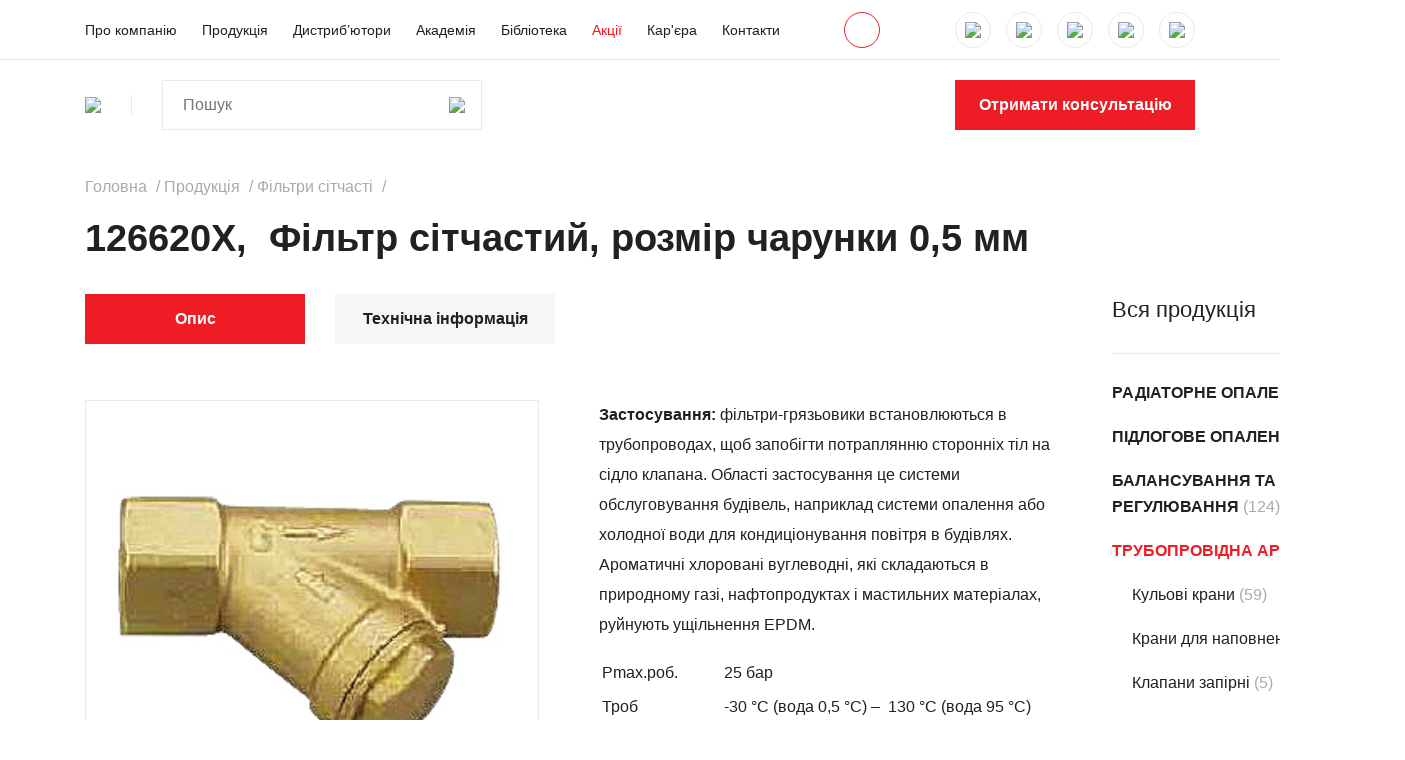

--- FILE ---
content_type: text/html; charset=UTF-8
request_url: https://herz.ua/product/filtr-gryazovyk-2662-rozmir-komirky-05-mm/
body_size: 40337
content:
<!doctype html>
<html prefix="og: http://ogp.me/ns#" lang="uk">
<head>
<meta charset="UTF-8"/>
<title>♥ Фільтр сітчастий, розмір чарунки 0,5 мм - HERZ Україна</title>
<meta name="viewport" content="initial-scale=1.0, width=device-width">
<meta http-equiv="X-UA-Compatible" content="ie=edge">
<meta name="format-detection" content="telephone=no">
<style>
@font-face {
font-family: "Gilroy";
font-weight: 400;
font-style: normal;
font-stretch: normal;
font-display: swap;
src: url(/wp-content/themes/herz/assets/fonts/Gilroy/Gilroy-Regular.woff) format("woff");
}
@font-face {
font-family: "Gilroy";
font-weight: 400;
font-style: italic;
font-stretch: normal;
font-display: swap;
src: url(/wp-content/themes/herz/assets/fonts/Gilroy/Gilroy-RegularItalic.woff) format("woff");
}
@font-face {
font-family: "Gilroy";
font-weight: 500;
font-style: normal;
font-stretch: normal;
font-display: swap;
src: url(/wp-content/themes/herz/assets/fonts/Gilroy/Gilroy-Medium.woff) format("woff");
}
@font-face {
font-family: "Gilroy";
font-weight: 600;
font-style: normal;
font-stretch: normal;
font-display: swap;
src: url(/wp-content/themes/herz/assets/fonts/Gilroy/Gilroy-SemiBold.woff) format("woff");
}
@font-face {
font-family: "Gilroy";
font-weight: 700;
font-style: normal;
font-stretch: normal;
font-display: swap;
src: url(/wp-content/themes/herz/assets/fonts/Gilroy/Gilroy-Bold.woff) format("woff");
}
@font-face {
font-family: "Gilroy";
font-weight: 700;
font-style: italic;
font-stretch: normal;
font-display: swap;
src: url(/wp-content/themes/herz/assets/fonts/Gilroy/Gilroy-BoldItalic.woff) format("woff");
}
</style>
<script>
( function() {
const settings    = {"enabled":true,"storage_type":"local","clear_after_submit":"success","form_ids_with_save_user_journey":[38233]};
const storageKey  = 'jet_fb_user_journey';
const storage     = settings.storage_type === 'local' ? localStorage : sessionStorage;
var params = new URLSearchParams( window.location.search );
if ( params.has('jfb_clear_journey') ) {
var status = params.get('status') ?? 'unknown',
formId = params.get('jfb_clear_journey');
if ( status.includes('|') ) {
status = status.split('|')[0];
}
params.delete('jfb_clear_journey');
var newSearch = params.toString();
var newUrl = window.location.origin
+ window.location.pathname
+ ( newSearch ? '?' + newSearch : '' )
+ window.location.hash;
window.history.replaceState( null, document.title, newUrl );
if ( ( 'success' === settings.clear_after_submit && ( 'success' === status || 'dsuccess' === status ) )
|| 'always' === settings.clear_after_submit || 'unknown' === status )
{
const raw  = storage.getItem( storageKey );
if ( ! raw ) {
return;
}
let data = JSON.parse( raw );
if ( ! Array.isArray( data ) && data.hasOwnProperty( formId ) ) {
delete data[ formId ];
}
storage.setItem( storageKey, JSON.stringify( data ) );
}
}
} )();
</script>
<meta name='robots' content='index, follow, max-image-preview:large, max-snippet:-1, max-video-preview:-1' />
<style>img:is([sizes="auto" i], [sizes^="auto," i]) { contain-intrinsic-size: 3000px 1500px }</style>
<!-- This site is optimized with the Yoast SEO plugin v26.1.1 - https://yoast.com/wordpress/plugins/seo/ -->
<link rel="canonical" href="https://herz.ua/product/filtr-gryazovyk-2662-rozmir-komirky-05-mm/" />
<meta property="og:locale" content="en_US" />
<meta property="og:type" content="article" />
<meta property="og:title" content="Фільтр сітчастий, розмір чарунки 0,5 мм - HERZ Україна" />
<meta property="og:description" content="Застосування: фільтри-грязьовики встановлюються в трубопроводах, щоб запобігти потраплянню сторонніх тіл на сідло клапана. Області застосування це системи обслуговування будівель, наприклад системи опалення або холодної води для кондиціонування повітря в будівлях. Ароматичні хлоровані вуглеводні, які складаються в природному газі, нафтопродуктах і мастильних матеріалах, руйнують ущільнення EPDM. Pmax.роб. 25 бар Троб -30 °C (вода 0,5 °C) &#8211; [&hellip;]" />
<meta property="og:url" content="https://herz.ua/product/filtr-gryazovyk-2662-rozmir-komirky-05-mm/" />
<meta property="og:site_name" content="HERZ Україна" />
<meta property="article:modified_time" content="2025-09-29T14:17:51+00:00" />
<meta property="og:image" content="https://herz.ua/wp-content/uploads/old/1266201.jpg" />
<meta property="og:image:width" content="279" />
<meta property="og:image:height" content="196" />
<meta property="og:image:type" content="image/jpeg" />
<meta name="twitter:card" content="summary_large_image" />
<meta name="twitter:label1" content="Est. reading time" />
<meta name="twitter:data1" content="1 minute" />
<script type="application/ld+json" class="yoast-schema-graph">{"@context":"https://schema.org","@graph":[{"@type":"WebPage","@id":"https://herz.ua/product/filtr-gryazovyk-2662-rozmir-komirky-05-mm/","url":"https://herz.ua/product/filtr-gryazovyk-2662-rozmir-komirky-05-mm/","name":"Фільтр сітчастий, розмір чарунки 0,5 мм - HERZ Україна","isPartOf":{"@id":"https://herz.ua/#website"},"primaryImageOfPage":{"@id":"https://herz.ua/product/filtr-gryazovyk-2662-rozmir-komirky-05-mm/#primaryimage"},"image":{"@id":"https://herz.ua/product/filtr-gryazovyk-2662-rozmir-komirky-05-mm/#primaryimage"},"thumbnailUrl":"https://herz.ua/wp-content/uploads/old/1266201.jpg","datePublished":"2020-11-02T11:39:52+00:00","dateModified":"2025-09-29T14:17:51+00:00","breadcrumb":{"@id":"https://herz.ua/product/filtr-gryazovyk-2662-rozmir-komirky-05-mm/#breadcrumb"},"inLanguage":"en-US","potentialAction":[{"@type":"ReadAction","target":["https://herz.ua/product/filtr-gryazovyk-2662-rozmir-komirky-05-mm/"]}]},{"@type":"ImageObject","inLanguage":"en-US","@id":"https://herz.ua/product/filtr-gryazovyk-2662-rozmir-komirky-05-mm/#primaryimage","url":"https://herz.ua/wp-content/uploads/old/1266201.jpg","contentUrl":"https://herz.ua/wp-content/uploads/old/1266201.jpg","width":279,"height":196},{"@type":"BreadcrumbList","@id":"https://herz.ua/product/filtr-gryazovyk-2662-rozmir-komirky-05-mm/#breadcrumb","itemListElement":[{"@type":"ListItem","position":1,"name":"Home","item":"https://herz.ua/"},{"@type":"ListItem","position":2,"name":"Продукція","item":"https://herz.ua/products/"},{"@type":"ListItem","position":3,"name":"Фільтр сітчастий, розмір чарунки 0,5 мм"}]},{"@type":"WebSite","@id":"https://herz.ua/#website","url":"https://herz.ua/","name":"HERZ Україна","description":"сучасні системи енергозбереження","potentialAction":[{"@type":"SearchAction","target":{"@type":"EntryPoint","urlTemplate":"https://herz.ua/?s={search_term_string}"},"query-input":{"@type":"PropertyValueSpecification","valueRequired":true,"valueName":"search_term_string"}}],"inLanguage":"en-US"}]}</script>
<!-- / Yoast SEO plugin. -->
<link rel='dns-prefetch' href='//maps.googleapis.com' />
<!-- <link rel='stylesheet' id='wp-block-library-css' href='https://herz.ua/wp-includes/css/dist/block-library/style.min.css?ver=6.7.2' type='text/css' media='all' /> -->
<!-- <link rel='stylesheet' id='jet-engine-frontend-css' href='https://herz.ua/wp-content/plugins/jet-engine/assets/css/frontend.css?ver=3.7.6' type='text/css' media='all' /> -->
<link rel="stylesheet" type="text/css" href="//herz.ua/wp-content/cache/wpfc-minified/6w9xctnk/a1or9.css" media="all"/>
<style id='classic-theme-styles-inline-css' type='text/css'>
/*! This file is auto-generated */
.wp-block-button__link{color:#fff;background-color:#32373c;border-radius:9999px;box-shadow:none;text-decoration:none;padding:calc(.667em + 2px) calc(1.333em + 2px);font-size:1.125em}.wp-block-file__button{background:#32373c;color:#fff;text-decoration:none}
</style>
<style id='global-styles-inline-css' type='text/css'>
:root{--wp--preset--aspect-ratio--square: 1;--wp--preset--aspect-ratio--4-3: 4/3;--wp--preset--aspect-ratio--3-4: 3/4;--wp--preset--aspect-ratio--3-2: 3/2;--wp--preset--aspect-ratio--2-3: 2/3;--wp--preset--aspect-ratio--16-9: 16/9;--wp--preset--aspect-ratio--9-16: 9/16;--wp--preset--color--black: #000000;--wp--preset--color--cyan-bluish-gray: #abb8c3;--wp--preset--color--white: #ffffff;--wp--preset--color--pale-pink: #f78da7;--wp--preset--color--vivid-red: #cf2e2e;--wp--preset--color--luminous-vivid-orange: #ff6900;--wp--preset--color--luminous-vivid-amber: #fcb900;--wp--preset--color--light-green-cyan: #7bdcb5;--wp--preset--color--vivid-green-cyan: #00d084;--wp--preset--color--pale-cyan-blue: #8ed1fc;--wp--preset--color--vivid-cyan-blue: #0693e3;--wp--preset--color--vivid-purple: #9b51e0;--wp--preset--gradient--vivid-cyan-blue-to-vivid-purple: linear-gradient(135deg,rgba(6,147,227,1) 0%,rgb(155,81,224) 100%);--wp--preset--gradient--light-green-cyan-to-vivid-green-cyan: linear-gradient(135deg,rgb(122,220,180) 0%,rgb(0,208,130) 100%);--wp--preset--gradient--luminous-vivid-amber-to-luminous-vivid-orange: linear-gradient(135deg,rgba(252,185,0,1) 0%,rgba(255,105,0,1) 100%);--wp--preset--gradient--luminous-vivid-orange-to-vivid-red: linear-gradient(135deg,rgba(255,105,0,1) 0%,rgb(207,46,46) 100%);--wp--preset--gradient--very-light-gray-to-cyan-bluish-gray: linear-gradient(135deg,rgb(238,238,238) 0%,rgb(169,184,195) 100%);--wp--preset--gradient--cool-to-warm-spectrum: linear-gradient(135deg,rgb(74,234,220) 0%,rgb(151,120,209) 20%,rgb(207,42,186) 40%,rgb(238,44,130) 60%,rgb(251,105,98) 80%,rgb(254,248,76) 100%);--wp--preset--gradient--blush-light-purple: linear-gradient(135deg,rgb(255,206,236) 0%,rgb(152,150,240) 100%);--wp--preset--gradient--blush-bordeaux: linear-gradient(135deg,rgb(254,205,165) 0%,rgb(254,45,45) 50%,rgb(107,0,62) 100%);--wp--preset--gradient--luminous-dusk: linear-gradient(135deg,rgb(255,203,112) 0%,rgb(199,81,192) 50%,rgb(65,88,208) 100%);--wp--preset--gradient--pale-ocean: linear-gradient(135deg,rgb(255,245,203) 0%,rgb(182,227,212) 50%,rgb(51,167,181) 100%);--wp--preset--gradient--electric-grass: linear-gradient(135deg,rgb(202,248,128) 0%,rgb(113,206,126) 100%);--wp--preset--gradient--midnight: linear-gradient(135deg,rgb(2,3,129) 0%,rgb(40,116,252) 100%);--wp--preset--font-size--small: 13px;--wp--preset--font-size--medium: 20px;--wp--preset--font-size--large: 36px;--wp--preset--font-size--x-large: 42px;--wp--preset--spacing--20: 0.44rem;--wp--preset--spacing--30: 0.67rem;--wp--preset--spacing--40: 1rem;--wp--preset--spacing--50: 1.5rem;--wp--preset--spacing--60: 2.25rem;--wp--preset--spacing--70: 3.38rem;--wp--preset--spacing--80: 5.06rem;--wp--preset--shadow--natural: 6px 6px 9px rgba(0, 0, 0, 0.2);--wp--preset--shadow--deep: 12px 12px 50px rgba(0, 0, 0, 0.4);--wp--preset--shadow--sharp: 6px 6px 0px rgba(0, 0, 0, 0.2);--wp--preset--shadow--outlined: 6px 6px 0px -3px rgba(255, 255, 255, 1), 6px 6px rgba(0, 0, 0, 1);--wp--preset--shadow--crisp: 6px 6px 0px rgba(0, 0, 0, 1);}:where(.is-layout-flex){gap: 0.5em;}:where(.is-layout-grid){gap: 0.5em;}body .is-layout-flex{display: flex;}.is-layout-flex{flex-wrap: wrap;align-items: center;}.is-layout-flex > :is(*, div){margin: 0;}body .is-layout-grid{display: grid;}.is-layout-grid > :is(*, div){margin: 0;}:where(.wp-block-columns.is-layout-flex){gap: 2em;}:where(.wp-block-columns.is-layout-grid){gap: 2em;}:where(.wp-block-post-template.is-layout-flex){gap: 1.25em;}:where(.wp-block-post-template.is-layout-grid){gap: 1.25em;}.has-black-color{color: var(--wp--preset--color--black) !important;}.has-cyan-bluish-gray-color{color: var(--wp--preset--color--cyan-bluish-gray) !important;}.has-white-color{color: var(--wp--preset--color--white) !important;}.has-pale-pink-color{color: var(--wp--preset--color--pale-pink) !important;}.has-vivid-red-color{color: var(--wp--preset--color--vivid-red) !important;}.has-luminous-vivid-orange-color{color: var(--wp--preset--color--luminous-vivid-orange) !important;}.has-luminous-vivid-amber-color{color: var(--wp--preset--color--luminous-vivid-amber) !important;}.has-light-green-cyan-color{color: var(--wp--preset--color--light-green-cyan) !important;}.has-vivid-green-cyan-color{color: var(--wp--preset--color--vivid-green-cyan) !important;}.has-pale-cyan-blue-color{color: var(--wp--preset--color--pale-cyan-blue) !important;}.has-vivid-cyan-blue-color{color: var(--wp--preset--color--vivid-cyan-blue) !important;}.has-vivid-purple-color{color: var(--wp--preset--color--vivid-purple) !important;}.has-black-background-color{background-color: var(--wp--preset--color--black) !important;}.has-cyan-bluish-gray-background-color{background-color: var(--wp--preset--color--cyan-bluish-gray) !important;}.has-white-background-color{background-color: var(--wp--preset--color--white) !important;}.has-pale-pink-background-color{background-color: var(--wp--preset--color--pale-pink) !important;}.has-vivid-red-background-color{background-color: var(--wp--preset--color--vivid-red) !important;}.has-luminous-vivid-orange-background-color{background-color: var(--wp--preset--color--luminous-vivid-orange) !important;}.has-luminous-vivid-amber-background-color{background-color: var(--wp--preset--color--luminous-vivid-amber) !important;}.has-light-green-cyan-background-color{background-color: var(--wp--preset--color--light-green-cyan) !important;}.has-vivid-green-cyan-background-color{background-color: var(--wp--preset--color--vivid-green-cyan) !important;}.has-pale-cyan-blue-background-color{background-color: var(--wp--preset--color--pale-cyan-blue) !important;}.has-vivid-cyan-blue-background-color{background-color: var(--wp--preset--color--vivid-cyan-blue) !important;}.has-vivid-purple-background-color{background-color: var(--wp--preset--color--vivid-purple) !important;}.has-black-border-color{border-color: var(--wp--preset--color--black) !important;}.has-cyan-bluish-gray-border-color{border-color: var(--wp--preset--color--cyan-bluish-gray) !important;}.has-white-border-color{border-color: var(--wp--preset--color--white) !important;}.has-pale-pink-border-color{border-color: var(--wp--preset--color--pale-pink) !important;}.has-vivid-red-border-color{border-color: var(--wp--preset--color--vivid-red) !important;}.has-luminous-vivid-orange-border-color{border-color: var(--wp--preset--color--luminous-vivid-orange) !important;}.has-luminous-vivid-amber-border-color{border-color: var(--wp--preset--color--luminous-vivid-amber) !important;}.has-light-green-cyan-border-color{border-color: var(--wp--preset--color--light-green-cyan) !important;}.has-vivid-green-cyan-border-color{border-color: var(--wp--preset--color--vivid-green-cyan) !important;}.has-pale-cyan-blue-border-color{border-color: var(--wp--preset--color--pale-cyan-blue) !important;}.has-vivid-cyan-blue-border-color{border-color: var(--wp--preset--color--vivid-cyan-blue) !important;}.has-vivid-purple-border-color{border-color: var(--wp--preset--color--vivid-purple) !important;}.has-vivid-cyan-blue-to-vivid-purple-gradient-background{background: var(--wp--preset--gradient--vivid-cyan-blue-to-vivid-purple) !important;}.has-light-green-cyan-to-vivid-green-cyan-gradient-background{background: var(--wp--preset--gradient--light-green-cyan-to-vivid-green-cyan) !important;}.has-luminous-vivid-amber-to-luminous-vivid-orange-gradient-background{background: var(--wp--preset--gradient--luminous-vivid-amber-to-luminous-vivid-orange) !important;}.has-luminous-vivid-orange-to-vivid-red-gradient-background{background: var(--wp--preset--gradient--luminous-vivid-orange-to-vivid-red) !important;}.has-very-light-gray-to-cyan-bluish-gray-gradient-background{background: var(--wp--preset--gradient--very-light-gray-to-cyan-bluish-gray) !important;}.has-cool-to-warm-spectrum-gradient-background{background: var(--wp--preset--gradient--cool-to-warm-spectrum) !important;}.has-blush-light-purple-gradient-background{background: var(--wp--preset--gradient--blush-light-purple) !important;}.has-blush-bordeaux-gradient-background{background: var(--wp--preset--gradient--blush-bordeaux) !important;}.has-luminous-dusk-gradient-background{background: var(--wp--preset--gradient--luminous-dusk) !important;}.has-pale-ocean-gradient-background{background: var(--wp--preset--gradient--pale-ocean) !important;}.has-electric-grass-gradient-background{background: var(--wp--preset--gradient--electric-grass) !important;}.has-midnight-gradient-background{background: var(--wp--preset--gradient--midnight) !important;}.has-small-font-size{font-size: var(--wp--preset--font-size--small) !important;}.has-medium-font-size{font-size: var(--wp--preset--font-size--medium) !important;}.has-large-font-size{font-size: var(--wp--preset--font-size--large) !important;}.has-x-large-font-size{font-size: var(--wp--preset--font-size--x-large) !important;}
:where(.wp-block-post-template.is-layout-flex){gap: 1.25em;}:where(.wp-block-post-template.is-layout-grid){gap: 1.25em;}
:where(.wp-block-columns.is-layout-flex){gap: 2em;}:where(.wp-block-columns.is-layout-grid){gap: 2em;}
:root :where(.wp-block-pullquote){font-size: 1.5em;line-height: 1.6;}
</style>
<!-- <link rel='stylesheet' id='contact-form-7-css' href='https://herz.ua/wp-content/plugins/contact-form-7/includes/css/styles.css?ver=6.1.2' type='text/css' media='all' /> -->
<!-- <link rel='stylesheet' id='woocommerce-layout-css' href='https://herz.ua/wp-content/plugins/woocommerce/assets/css/woocommerce-layout.css?ver=9.8.5' type='text/css' media='all' /> -->
<link rel="stylesheet" type="text/css" href="//herz.ua/wp-content/cache/wpfc-minified/9k8l5qtc/a1or9.css" media="all"/>
<!-- <link rel='stylesheet' id='woocommerce-smallscreen-css' href='https://herz.ua/wp-content/plugins/woocommerce/assets/css/woocommerce-smallscreen.css?ver=9.8.5' type='text/css' media='only screen and (max-width: 768px)' /> -->
<link rel="stylesheet" type="text/css" href="//herz.ua/wp-content/cache/wpfc-minified/dhc3rwtk/a1or9.css" media="only screen and (max-width: 768px)"/>
<!-- <link rel='stylesheet' id='woocommerce-general-css' href='https://herz.ua/wp-content/plugins/woocommerce/assets/css/woocommerce.css?ver=9.8.5' type='text/css' media='all' /> -->
<link rel="stylesheet" type="text/css" href="//herz.ua/wp-content/cache/wpfc-minified/100ysvq4/a1or9.css" media="all"/>
<style id='woocommerce-inline-inline-css' type='text/css'>
.woocommerce form .form-row .required { visibility: visible; }
</style>
<!-- <link rel='stylesheet' id='brands-styles-css' href='https://herz.ua/wp-content/plugins/woocommerce/assets/css/brands.css?ver=9.8.5' type='text/css' media='all' /> -->
<!-- <link rel='stylesheet' id='jet-fb-option-field-select-css' href='https://herz.ua/wp-content/plugins/jetformbuilder/modules/option-field/assets/build/select.css?ver=0edd78a6f12e2b918b82' type='text/css' media='all' /> -->
<!-- <link rel='stylesheet' id='jet-fb-option-field-checkbox-css' href='https://herz.ua/wp-content/plugins/jetformbuilder/modules/option-field/assets/build/checkbox.css?ver=f54eb583054648e8615b' type='text/css' media='all' /> -->
<!-- <link rel='stylesheet' id='jet-fb-option-field-radio-css' href='https://herz.ua/wp-content/plugins/jetformbuilder/modules/option-field/assets/build/radio.css?ver=7c6d0d4d7df91e6bd6a4' type='text/css' media='all' /> -->
<!-- <link rel='stylesheet' id='jet-fb-advanced-choices-css' href='https://herz.ua/wp-content/plugins/jetformbuilder/modules/advanced-choices/assets/build/main.css?ver=ca05550a7cac3b9b55a3' type='text/css' media='all' /> -->
<!-- <link rel='stylesheet' id='jet-fb-wysiwyg-css' href='https://herz.ua/wp-content/plugins/jetformbuilder/modules/wysiwyg/assets/build/wysiwyg.css?ver=5a4d16fb6d7a94700261' type='text/css' media='all' /> -->
<!-- <link rel='stylesheet' id='jet-fb-switcher-css' href='https://herz.ua/wp-content/plugins/jetformbuilder/modules/switcher/assets/build/switcher.css?ver=06c887a8b9195e5a119d' type='text/css' media='all' /> -->
<!-- <link rel='stylesheet' id='style-css-css' href='https://herz.ua/wp-content/themes/herz/assets/css/style.css?ver=1748634949' type='text/css' media='all' /> -->
<link rel="stylesheet" type="text/css" href="//herz.ua/wp-content/cache/wpfc-minified/klqob35o/hgtpu.css" media="all"/>
<script src='//herz.ua/wp-content/cache/wpfc-minified/deax2rma/a1or9.js' type="text/javascript"></script>
<!-- <script type="text/javascript" src="https://herz.ua/wp-includes/js/jquery/jquery.min.js?ver=3.7.1" id="jquery-core-js"></script> -->
<!-- <script type="text/javascript" src="https://herz.ua/wp-includes/js/jquery/jquery-migrate.min.js?ver=3.4.1" id="jquery-migrate-js"></script> -->
<script type="text/javascript" id="wc-single-product-js-extra">
/* <![CDATA[ */
var wc_single_product_params = {"i18n_required_rating_text":"Please select a rating","i18n_rating_options":["1 of 5 stars","2 of 5 stars","3 of 5 stars","4 of 5 stars","5 of 5 stars"],"i18n_product_gallery_trigger_text":"View full-screen image gallery","review_rating_required":"yes","flexslider":{"rtl":false,"animation":"slide","smoothHeight":true,"directionNav":false,"controlNav":"thumbnails","slideshow":false,"animationSpeed":500,"animationLoop":false,"allowOneSlide":false},"zoom_enabled":"","zoom_options":[],"photoswipe_enabled":"","photoswipe_options":{"shareEl":false,"closeOnScroll":false,"history":false,"hideAnimationDuration":0,"showAnimationDuration":0},"flexslider_enabled":""};
/* ]]> */
</script>
<script src='//herz.ua/wp-content/cache/wpfc-minified/2rev9v7x/a1or9.js' type="text/javascript"></script>
<!-- <script type="text/javascript" src="https://herz.ua/wp-content/plugins/woocommerce/assets/js/frontend/single-product.min.js?ver=9.8.5" id="wc-single-product-js" defer="defer" data-wp-strategy="defer"></script> -->
<!-- <script type="text/javascript" src="https://herz.ua/wp-content/plugins/woocommerce/assets/js/jquery-blockui/jquery.blockUI.min.js?ver=2.7.0-wc.9.8.5" id="jquery-blockui-js" defer="defer" data-wp-strategy="defer"></script> -->
<!-- <script type="text/javascript" src="https://herz.ua/wp-content/plugins/woocommerce/assets/js/js-cookie/js.cookie.min.js?ver=2.1.4-wc.9.8.5" id="js-cookie-js" defer="defer" data-wp-strategy="defer"></script> -->
<script type="text/javascript" id="woocommerce-js-extra">
/* <![CDATA[ */
var woocommerce_params = {"ajax_url":"\/wp-admin\/admin-ajax.php","wc_ajax_url":"\/?wc-ajax=%%endpoint%%","i18n_password_show":"Show password","i18n_password_hide":"Hide password"};
/* ]]> */
</script>
<script src='//herz.ua/wp-content/cache/wpfc-minified/kemngfm8/hgtpu.js' type="text/javascript"></script>
<!-- <script type="text/javascript" src="https://herz.ua/wp-content/plugins/woocommerce/assets/js/frontend/woocommerce.min.js?ver=9.8.5" id="woocommerce-js" defer="defer" data-wp-strategy="defer"></script> -->
<script type="text/javascript" src="https://maps.googleapis.com/maps/api/js?key=AIzaSyAZqWwUqHsBzcCUXfbFwSs8EHGqowW1v6c" id="google-maps-api-js-js"></script>
<link rel="https://api.w.org/" href="https://herz.ua/wp-json/" /><link rel="alternate" title="JSON" type="application/json" href="https://herz.ua/wp-json/wp/v2/product/9136" /><link rel="alternate" title="oEmbed (JSON)" type="application/json+oembed" href="https://herz.ua/wp-json/oembed/1.0/embed?url=https%3A%2F%2Fherz.ua%2Fproduct%2Ffiltr-gryazovyk-2662-rozmir-komirky-05-mm%2F" />
<link rel="alternate" title="oEmbed (XML)" type="text/xml+oembed" href="https://herz.ua/wp-json/oembed/1.0/embed?url=https%3A%2F%2Fherz.ua%2Fproduct%2Ffiltr-gryazovyk-2662-rozmir-komirky-05-mm%2F&#038;format=xml" />
<!-- start Simple Custom CSS and JS -->
<script type="text/javascript">
document.addEventListener("DOMContentLoaded", function () {
const categoryLinks = document.querySelectorAll('a[href*="/product-category/"]');
categoryLinks.forEach(link => {
const href = link.getAttribute('href').toLowerCase();
// Hide "outlet" and all subcategories of outlet
if (href.includes('/product-category/outlet')) {
const li = link.closest('li');
if (li) {
li.style.display = 'none';
} else {
// Fallback: just hide the link
link.style.display = 'none';
}
}
});
});
</script>
<!-- end Simple Custom CSS and JS -->
<!-- start Simple Custom CSS and JS -->
<script type="text/javascript">
document.addEventListener('DOMContentLoaded', function () {
const btn = document.querySelector('.js_show-all');
const wrapper = document.querySelector('.js_slider-limited');
if (btn && wrapper) {
btn.addEventListener('click', function () {
wrapper.classList.add('show-all');
btn.style.display = 'none';
});
}
});
</script>
<!-- end Simple Custom CSS and JS -->
<!-- start Simple Custom CSS and JS -->
<style type="text/css">
/* Custom styles for the file upload field */
.jet-form-builder__field-wrap.jet-form-builder-file-upload {
background: #ecf6ff !important;
border: 3px dashed #c7d4e1 !important;
padding: 20px !important;
text-align: center;
position: relative;
margin-bottom: 20px;
display: flex;
flex-direction: column;
align-items: center;
border-radius: 6px !important;
transition: border-color 0.3s ease, background-color 0.3s ease;
}
/* Styles for the image upload */
.jet-form-builder-file-upload__file img {
display: block;
width: 100%;
height: 100% !important;
padding: 0;
margin: 0;
-o-object-fit: cover;
object-fit: cover;
-o-object-position: center center;
object-position: center center;
border-radius: 6px !important;
box-shadow: 0 0 30px -8px rgba(0, 0, 0, 0.24) !important;
}
/* Styles for image content */
.jet-form-builder-file-upload__content {
min-height: auto !important;
}
/* Styles for the custom "Choose File" and "File Uploaded" buttons */
.addfile {
padding: 10px 20px;
background-color: #0037fd !important;
color: #ffffff !important;
border: none !important;
font-size: 16px;
font-weight: 600;
cursor: pointer;
border-radius: 6px;
margin-top: 10px; /* Space between button and label */
}
.addfile:hover {
background-color: #000000 !important;
color: #ffffff !important;
}
/* Styles for the label that shows file upload status */
.labeladdfile {
padding: 6px 12px;
background-color: transparent;
color: #000000 !important;
font-size: 12px;
font-weight: 400;
display: block;
margin-top: 10px;
border-radius: 6px;
}
/* Class added when files are uploaded */
.files-uploaded {
background-color: #09b872 !important; 
padding: 6px 12px;
color: #ffffff !important;
border-radius: 6px;
}
/* Hide the default file input visually */
.jet-form-builder-file-upload__input {
display: none;
}
/* Drag and drop hover effect */
.jet-form-builder__field-wrap.jet-form-builder-file-upload.dragover {
border-color: #0037fd !important;
background: rgba(0, 55, 253, 0.1) !important;
}
/* New styles for drag and drop text and icon */
.drag-drop-text {
font-size: 30px;
font-weight: 700;
color: #333;
margin-bottom: 10px;
display: flex;
flex-direction: column;
align-items: center;
transition: opacity 0.3s ease, height 0.3s ease;
height: auto;
}
.drag-drop-text.hidden {
opacity: 0;
height: 0;
overflow: hidden;
}
.drag-drop-text .icon {
font-size: 24px;
margin-bottom: 10px;
}
.allowed-mime-types {
font-size: 14px;
color: #666;
margin-bottom: 10px;
transition: opacity 0.3s ease, height 0.3s ease;
height: auto;
}
.allowed-mime-types.hidden {
opacity: 0;
height: 0;
overflow: hidden;
}
.allowed-mime-types .formats {
font-weight: bold;
}
.or-text {
font-size: 14px;
color: #666;
margin-bottom: 10px;
transition: opacity 0.3s ease, height 0.3s ease;
height: auto;
}
.or-text.hidden {
opacity: 0;
height: 0;
overflow: hidden;
}
/* Responsive adjustments */
@media (max-width: 767px) {
.addfile, .labeladdfile {
padding: 8px 16px;
font-size: 12px;
}
}
@media (max-width: 1024px) {
.addfile, .labeladdfile {
padding: 8px 16px;
font-size: 12px;
}
}
</style>
<!-- end Simple Custom CSS and JS -->
<!-- connect domain with FB--><meta name="facebook-domain-verification" content="mds8qqfyxpz9kflcymtjrmkhmvp7vr" />
<!-- Meta Pixel Code -->
<script>
!function(f,b,e,v,n,t,s)
{if(f.fbq)return;n=f.fbq=function(){n.callMethod?
n.callMethod.apply(n,arguments):n.queue.push(arguments)};
if(!f._fbq)f._fbq=n;n.push=n;n.loaded=!0;n.version='2.0';
n.queue=[];t=b.createElement(e);t.async=!0;
t.src=v;s=b.getElementsByTagName(e)[0];
s.parentNode.insertBefore(t,s)}(window, document,'script',
'https://connect.facebook.net/en_US/fbevents.js');
fbq('init', '1225839208527396');
fbq('track', 'PageView');
</script>
<noscript><img height="1" width="1" style="display:none"
src="https://www.facebook.com/tr?id=1225839208527396&ev=PageView&noscript=1"
/></noscript>
<!-- End Meta Pixel Code -->	<noscript><style>.woocommerce-product-gallery{ opacity: 1 !important; }</style></noscript>
<!-- Meta Pixel Code -->
<script type='text/javascript'>
!function(f,b,e,v,n,t,s){if(f.fbq)return;n=f.fbq=function(){n.callMethod?
n.callMethod.apply(n,arguments):n.queue.push(arguments)};if(!f._fbq)f._fbq=n;
n.push=n;n.loaded=!0;n.version='2.0';n.queue=[];t=b.createElement(e);t.async=!0;
t.src=v;s=b.getElementsByTagName(e)[0];s.parentNode.insertBefore(t,s)}(window,
document,'script','https://connect.facebook.net/en_US/fbevents.js');
</script>
<!-- End Meta Pixel Code -->
<script type='text/javascript'>var url = window.location.origin + '?ob=open-bridge';
fbq('set', 'openbridge', '1225839208527396', url);
fbq('init', '1225839208527396', {}, {
"agent": "wordpress-6.7.2-4.1.5"
})</script><script type='text/javascript'>
fbq('track', 'PageView', []);
</script><link rel="icon" href="https://herz.ua/wp-content/uploads/cropped-favicon-1-32x32.png" sizes="32x32" />
<link rel="icon" href="https://herz.ua/wp-content/uploads/cropped-favicon-1-192x192.png" sizes="192x192" />
<link rel="apple-touch-icon" href="https://herz.ua/wp-content/uploads/cropped-favicon-1-180x180.png" />
<meta name="msapplication-TileImage" content="https://herz.ua/wp-content/uploads/cropped-favicon-1-270x270.png" />
<style type="text/css" id="wp-custom-css">
.grecaptcha-badge { 
visibility: hidden; 
}
.podcast-holder {
background-color:#dedede;
padding: 40px;
}
.podcast-post > audio{
border: 1px solid #ee1c25;
border-radius:50px;
width:100%;
min-width: 100%;
}
.btn-article > a {
background-color: #ee1c25;
color: #fff;
}
.btn-article > a: hover {
background-color: #d10a12;
color: #fff!important;
cursor: pointer;
}
/*blog-posts-clickable*/
.post-card--wrap {
position: relative;
}
/* Full-block clickable overlay */
.post-card__overlay {
position: absolute;
inset: 0;
z-index: 2;       /* Overlay sits on top */
}
/* Remove z-index:2 so overlay captures clicks */
.post-card__inner {
position: relative;
z-index: 3;       /* Inner content visually above the overlay */
pointer-events: none;  /* IMPORTANT — makes content "transparent" to clicks */
}
/* Keep inner links clickable */
.post-card__inner a,
.post-tags a {
pointer-events: auto;
z-index: 4;
position: relative;
}
/*fund */
.fund {
margin-top:113px;
}
.fund-text {
margin-top: 30px;
margin-bottom:30px;
}
@media only screen and (max-width: 600px) {
.fund {
margin-top: 53px!important;
}
}
/*fund end*/
.full-post__thumbnail.js-lazy-me:not([src])  {
background-size:contain!important;
}
/*akcii */
.red-menu > a {color:#ee1c25;}
.akcii-card .js-lazy-me:not([src]) {
background-size:contain!important;
}
.narrow-post__thumbnail {
position: relative;
width: 100%;
padding-top: 50%;
margin: 20px 0;
}
.full-post__top-line.akcii-div {
margin-top:10px;
}
.price_with_disc div span {
display:none;
}
.font-rules .wp-block-table table .price_with_disc div p:before {
display:none;
}
.font-rules .wp-block-table table .price_with_disc div p {
font-size: 16px;
color: black;
font-weight:400;
opacity:100%;
}
.font-rules .wp-block-table table {
color: black;
}
.product__grid .product__grid-col:nth-child(1) span {
display:none!important;
}
.sale-cat {
display: none;
}
.contacts-sector {display:none;}
/*hide discounts in tables on mob*/
/* Tablet (up to 1024px) */
@media (max-width: 1024px) {
.font-rules .wp-block-table table .price_with_disc div p:before,
.product__additional .mobile-table p:before {
display: none!important;
}
.product__additional .mobile-table p {
opacity:1!important;
font-size:14px!important;
}
}
/* Mobile (up to 767px) */
@media (max-width: 767px) {
.font-rules .wp-block-table table .price_with_disc div p:before,
.product__additional .mobile-table p:before {
display: none!important;
}
.product__additional .mobile-table p {
opacity:1!important;
font-size:14px!important;
}
}
/* Tablet (up to 1024px) */
@media (max-width: 1024px) {
.product__additional .mobile-table span {
display: none!important;
}
}
/* Mobile (up to 767px) */
@media (max-width: 767px) {
.product__additional .mobile-table span {
display: none!important;
}
}
/* no-production Знято з виробництва */
.badge.badge--no-production {
background-color:gray;
color:white;
font-weight:600;
z-index:99999;
position: absolute;
top: 10px;
right: 15px;
padding: 10px;
}
/*new badge */
.product-badge.badge-new {
position: absolute;
top: 60px;
right: 15px;
padding: 4px 9px;
background-color: #ee1c24;
border: 2px solid #ee1c24;
font-weight:500;
color: #fff;
}
.product__grid .product__grid-col:nth-child(1) span {
padding:7px 13px;
}
.sale-cat {
}
.product-badge.badge-new.badge-cat {
right:5px;
top:44px;
}
/*partners remake main page*/
.partners-slider {
padding-top:57px;
}
.partners-inner {
display: grid;
grid-template-columns: 1fr;
}
.partners-slide__grid {
grid-template-columns: repeat(6,1fr);
padding:0;
}
.partners-slide__item {
margin:4px;
}
/* Limit to first 2 slides by default */
.js_slider-limited .partners-slide {
display: none;
}
.js_slider-limited .partners-slide:nth-child(-n+2) {
display: block;
}
.js_slider-limited.show-all .partners-slide {
display: block;
}
.btn-show-all {
background-color: #ee1c25;
color: #fff;
border: none;
cursor: pointer;
display: block;
margin: 30px auto;
padding: 12px 24px;
font-size: 16px;
}
.btn-show-all:hover  {
background-color: #d10a12;
}
/* partners-end */
/*Sale for categ*/
.sale-cat {
padding: 7px 13px;
justify-content: center;
align-items: center;
gap: 8px;
background: #ee1c25;
color: #fff;
font-size: 16px;
font-style: normal;
font-weight: 400;
line-height: normal;
position: absolute;
right: 5px;
top: 5px;
z-index: 1;
}
/*end sale for categ*/
.job-zanatist, .job-perevagi {display:none;}
.job-card-meta {
display:none;
}
.post-author {
display:none;
}
.full-post__top-line .post-shares {
text-align: right;
}
.wrap-narrow, .wrap-narrow-in {
max-width:1070px;
margin: 30px auto;
padding-left:0;
}
/*for dealers-distributors page*/
.narrow-grid{
grid-template-columns:51% 49%;
padding:0;
}
.spacer-job {
height:6em;
}
.job-intro {
}
.job-card {
display: flex;
justify-content:space-between;
align-items:center;
gap:20px;
}
.job-card-meta {
margin-right:50px;
}
.full-post__top-line.job-div > ul {
text-align:right;
}
h2.send-form-job {
margin-top:50px;
border-top:1px solid red;
padding-top:30px
}
.banner-job-text
{
display:none;
max-width: 1070px;
margin: 0 auto;
color: white;
padding: 30px 0px;
margin: 30px;
position: relative;
z-index: 40;
}
.top-banner-job {
display:flex;
flex-wrap:wrap;
justify-content: center; 
position:relative;
overflow:hidden;
width:100%;
height:244px;
overflow:hidden;
background:
center / cover no-repeat
url("/wp-content/uploads/2020/11/bg.png");
}
.top-banner-job::before {
content: "";
position: absolute;
top: 0;
left: 0;
right: 0;
bottom: 0;
background: linear-gradient(88deg, rgb(0 0 0 / 63%) 29.95%, #0000009c 66.02%)
}
.full-post__top-line.job-div {
padding-top:0;
margin-top:-30px;
}
.labels-job {
display:block;
padding-top:30px;
font-weight:bold;
font-size:18px;
text-transform:uppercase;
letter-spacing:0.5px;
}
.jet-form-builder__action-button.arrow-btn {
margin-top:20px;
width:300px;
padding:30px;
}
.jet-form-builder__submit-wrap {
flex-direction:column!important;
align-items:center!important;
}
.jet-form-builder__required {color:red;}
.jet-form-builder-row.field-type-media-field {
font-weight:bold;
margin-top:30px;
}
.jet-form-builder__action-button.arrow-btn::before {
content: "→";
position: absolute;
right: 20px;
top: 52%;
transform: translateY(-40%);
font-size: 18px;
color: #ee1c25;
opacity: 1;
background: none;
width: auto;
height: auto;
}
.jet-form-builder__action-button.arrow-btn:hover {
background-color:#ee1c25;
color:white;
}
.jet-form-builder__action-button.arrow-btn:hover::before {
color:white;
}
.jet-form-builder__action-button.arrow-btn {
position: relative;
overflow: hidden;
background-color: transparent;
color: black;
transition: color 0.3s ease;
}
/* Keep your existing arrow */
.jet-form-builder__action-button.arrow-btn::before {
content: "→"; /* or your current arrow setup */
position: absolute;
right: 20px;
top: 50%;
transform: translateY(-40%);
z-index: 2;
color: inherit;
font-size: 1em;
}
/* Add a new ::after for animated background */
.jet-form-builder__action-button.arrow-btn::after {
content: "";
position: absolute;
top: 0;
right: 0;
width: 60px;
height: 100%;
background-color: #ee1c25;
opacity: 0.2;
z-index: 1;
transition: width 0.4s ease;
}
.jet-form-builder__action-button.arrow-btn:hover::after {
width: 100%;
right: auto;
left: 0;
}
/* Text and arrow color change */
.jet-form-builder__action-button.arrow-btn:hover {
color: white;
}
.jet-form-builder__action-button.arrow-btn span,
.jet-form-builder__action-button.arrow-btn {
position: relative;
z-index: 2;
}
.jet-form-builder__field.main-form {
padding:14px;
border:1px solid #eaeaea;
}
.jet-form-builder__field.wysiwyg-field.main-form {
padding:0px;
}
.jet-form-builder__label-text {
margin-bottom:5px;
margin-top:10px;
}
.cat-button-job a {
position: relative;
display: inline-flex;
align-items: center;
justify-content: center;
width: 150px;
height: 38px;
border: 0;
padding: 10px 18px 10px 30px; /* extra left padding for the arrow */
font-size: 14px;
font-weight: 600;
color: #fff;
background-color: #ee1c25;
cursor: pointer;
transition: all 0.32s ease-in-out;
text-decoration: none; 
}
.cat-button-job a::before {
content: "←"; /* left arrow */
font-size: 14px;
margin-right: 8px;
position: absolute;
left: 20px;
top: 50%;
transform: translateY(-50%);
}
.cat-button-job a:hover {background-color: #d10a12;}
ul.job-tip li, ul.job-perevagi li, .job-tip {
display: inline-block;
padding: 10px 15px;
background-color:#eaeaea; 
margin-right:10px;
margin-bottom:10px;
}
ul.job-tip, ul.job-perevagi {
padding-left:0!important;
}
.job-tip {
margin-top:10px;
}
.full-post__grid-sidebar {
padding-top:0;
}
/*job-feed*/
.job-card
{
border-left: 4px solid red;
padding-left: 40px;
}
button.feed-job  {
position: relative;
display: inline-flex;
align-items: center;
justify-content: center;
width: 180px;
height: 38px;
border: 0;
padding: 28px 18px; 
font-size: 14px;
font-weight: 600;
color: #fff;
background-color: #ee1c25;
cursor: pointer;
transition: all 0.32s ease-in-out;
text-decoration: none; 
}
button.feed-job::after {
content: '\2192';
margin-left: 8px;
font-size: 16px;
transition: transform 0.3s ease;
}
button.feed-job:hover {background-color: #d10a12;}
.seo-h1 {
font-size:20px;
font-weight:400;
display:inline-block;
color: gray;
border-bottom: 1px solid gray;
}
.main-fs__slider .slick-dots {
max-width: calc(100% - 0px); 
}
.main-fs .slick-arrow.slick-prev {
left:0px;
}
.main-fs .slick-arrow.slick-next {
right:0px;
}
.bottom-intro {
margin:70px auto;
padding:40px;
border:1px solid gray;
}
.toggle-visual:before {
border:1px solid #ee1c24;
}
.toggle-visual:after {
opacity:.7;
}
@media only screen and (max-width: 1024px) {
.full-post__thumbnail {
background-size:contain!important;
height:400px;
margin:0px;
}
.narrow-grid, .p-conacts-inner {
grid-template-columns:auto!important;
}
}
@media only screen and (max-width: 480px) {
.full-post__thumbnail {
height:275px;	
}	
.wrap-narrow {
padding:0px 20px;
}
.fs {
padding-top:0px;
}
}
@media (max-width: 768px) {
.job-intro {
margin:0px;
}
.job-card {
flex-direction:column;
}
.job-card-right 
{align-self:start;}
}
@media (max-width: 480px) {
.main-fs .slick-arrow {
display: none!important;
}
}
.seo-text-cat {
margin-top: 3em;
}
@media (min-width: 768px) and (max-width: 1024px) {
.post-card {
height: 310px!important; }
}
.post-card {
height: 410px; }
.post-card::before {
content: "";
position: absolute;
top: 0; left: 0;
width: 100%; height: 100%;
background: #1c1c1c;
background: linear-gradient(0deg,rgba(28, 28, 28, 0.29) 0%, rgba(0, 0, 0, 0.02) 100%);
z-index: 1;
}
.post-card__inner {
z-index:10;
background: rgba(0, 0, 0, .79);
}
.seo-text-cat ul li {
list-style: disc inside!important;
}
.seo-text-cat ol li {
list-style: decimal!important;
}
.sales-mail a {
text-decoration: underline;
}
.sales-mail {
font-size: 14px;
font-weight: 500;
}
.tech_cont {
margin-bottom: 70px;
border-bottom:2px solid #eaeaea;
width:100%;
}
.tech_cont .contacts-sector {
display: flex;
justify-content: space-between;
flex-wrap: wrap;
}
.tech_cont .contacts-sector__item {
display:flex;
flex-direction: column;
width: 49%; 
display: flex;
flex-direction: column;
box-sizing: border-box; 
border-top:none;
}
.tech_cont .contacts-sector__person-name {
width: auto;
}
.tech_cont .contacts-sector__item-content, .tech_cont .contacts-sector__person {
display: flex;
flex-direction:column;
}
</style>
<!-- Global site tag (gtag.js) - Google Analytics -->
<script async src="https://www.googletagmanager.com/gtag/js?id=UA-54964038-1"></script>
<script>
window.dataLayer = window.dataLayer || [];
function gtag(){dataLayer.push(arguments);}
gtag('js', new Date());
gtag('config', 'UA-54964038-1');
</script></head>
<body data-id="top" class="product-template-default single single-product postid-9136 wp-embed-responsive theme-herz woocommerce woocommerce-page woocommerce-no-js">
<header class="header">
<div class="accessibility-menu js_accessibility-menu">
<div class="wrap">
<div class="accessibility-menu-inner">
<div class="accessibility-menu-item">
<div class="afs-container">
<span class="afs js_afs" style="--font:16px" data-class="font-16">Aa</span>
<span class="afs js_afs" style="--font:18px" data-class="font-18">Aa</span>
<span class="afs js_afs" style="--font:20px" data-class="font-20">Aa</span>
</div>
<div class="abg-container">
<span class="abg js_abg abg-light" data-class="light" >Aa</span>
<span class="abg js_abg abg-dimmed" data-class="dimmed">Aa</span>
<span class="abg js_abg abg-dark" data-class="dark" >Aa</span>
</div>
</div>
<div class="accessibility-menu-item">
<span class="accessibility-icon js_accessibility_reset active">
<svg width="26" height="26" viewBox="0 0 26 26" fill="none" xmlns="http://www.w3.org/2000/svg">
<path d="M2.95653 19.6474L2.95641 19.6475L2.95451 19.6441C2.82598 19.4122 2.72608 19.1663 2.65652 18.9118V22.5857V22.6357H2.60652H1.00769H0.95769V22.5857V16.1903V16.1403H1.00769H7.40303H7.45303V16.1903V17.7892V17.8392H7.40303H3.87237C5.66572 21.2241 9.16429 23.364 12.999 23.415C17.5793 23.3615 21.5939 20.3391 22.9118 15.9521L22.9261 15.9044L22.9739 15.9186L24.5088 16.3742L24.5567 16.3885L24.5425 16.4364C22.6477 22.811 15.9441 26.4425 9.56949 24.5478C6.858 23.7418 4.51683 22.0069 2.95653 19.6474Z" fill="#232020" stroke="#232020" stroke-width="0.1"/>
<path d="M18.4635 9.74508H18.5459V8.19624V8.14624H18.5959H22.1266C20.3332 4.76127 16.8346 2.62135 13 2.57037C8.41967 2.62388 4.40502 5.64633 3.08713 10.0333L3.07279 10.081L3.02501 10.0669L1.49013 9.61118L1.44212 9.59693L1.45645 9.54894C3.35937 3.17679 10.0677 -0.446236 16.4398 1.45669C19.2307 2.29015 21.625 4.10708 23.1789 6.57073L23.179 6.57066L23.1808 6.574C23.247 6.69891 23.301 6.82934 23.3424 6.96349V3.39973V3.34973H23.3924H24.9912H25.0412V3.39973V9.79508V9.84508H24.9912H18.6459H18.5959H18.4635V9.79508V9.74508Z" fill="#232020" stroke="#232020" stroke-width="0.1"/>
</svg>
</span>
<span class="accessibility-icon js_accessibility_close">
<svg width="24" height="24" viewBox="0 0 24 24" fill="none" xmlns="http://www.w3.org/2000/svg">
<path d="M24 22.5859L22.5859 24L12 13.4141L1.41405 24L0 22.5859L10.5859 12L0 1.41406L1.41405 3.8147e-06L12 10.5859L22.5859 3.8147e-06L24 1.41406L13.4141 12L24 22.5859Z" fill="#232020"></path>
</svg>
</span>
</div>
</div>
</div>
</div>
<div class="header__top">
<div class="wrap">
<nav class="primary-menu">
<ul>
<li class="menu-item menu-item-type-post_type menu-item-object-page menu-item-61 ">
<a href="https://herz.ua/about-company-2/" >Про компанію</a>
</li>
<li class="menu-item menu-item-type-post_type menu-item-object-page current_page_parent menu-item-25034 ">
<a href="https://herz.ua/products/" >Продукція</a>
</li>
<li class="menu-item menu-item-type-post_type menu-item-object-page menu-item-34791 ">
<a href="https://herz.ua/our-dealers/" >Дистриб’ютори</a>
</li>
<li class="menu-item menu-item-type-post_type menu-item-object-page menu-item-92 ">
<a href="https://herz.ua/academy/" >Академія</a>
</li>
<li class="menu-item menu-item-type-post_type_archive menu-item-object-downloads menu-item-25339 ">
<a href="https://herz.ua/downloads/" >Бібліотека</a>
</li>
<li class="red-menu menu-item menu-item-type-custom menu-item-object-custom menu-item-40359 ">
<a href="https://herz.ua/akcii/" >Акції</a>
</li>
<li class="menu-item menu-item-type-custom menu-item-object-custom menu-item-38452 ">
<a href="/jobs/" >Кар'єра</a>
</li>
<li class="menu-item menu-item-type-post_type menu-item-object-page menu-item-62 ">
<a href="https://herz.ua/contacts/" >Контакти</a>
</li>
</ul>
</nav>
<a href="#" class="toggle-visual js__toggle-visual" rel="noopener"></a>
<ul class="socials-list">
<li><a href="https://www.youtube.com/c/HERZUkraine" target="_blank" data-social="youtube"><img src="/wp-content/themes/herz/assets/img/icons/socials-black-youtube.svg" alt="Youtube" class="js__img-to-svg no-lazy"></a></li>
<li><a href="https://www.facebook.com/HERZ.Ukraina" target="_blank" data-social="facebook"><img src="/wp-content/themes/herz/assets/img/icons/socials-black-facebook.svg" alt="Facebook" class="js__img-to-svg no-lazy"></a></li>
<li><a href="https://t.me/+S3RXH2JaRzY_5onM" target="_blank" data-social="telegram"><img src="/wp-content/themes/herz/assets/img/icons/socials-black-telegram.svg" alt="Telegram" class="js__img-to-svg no-lazy"></a></li>
<li><a href="https://www.instagram.com/herz.ua/" target="_blank" data-social="instagram"><img src="/wp-content/themes/herz/assets/img/icons/socials-black-instagram.svg" alt="Instagram" class="js__img-to-svg no-lazy"></a></li>
<li><a href="https://ua.linkedin.com/company/herzukraine" target="_blank" data-social="linkedin"><img src="/wp-content/themes/herz/assets/img/icons/socials-black-linkedin.svg" alt="Linkedin" class="js__img-to-svg no-lazy"></a></li>
</ul>
</div>
</div>
<div class="header__bottom">
<div class="wrap">
<a href="#" class="toggle-nav js__toggle-nav" rel="noopener"><span></span></a>
<a href="https://herz.ua" class="logo"><img src="/wp-content/themes/herz/assets/img/svg/logo.svg" alt="Herz.ua" class="js__img-to-svg no-lazy"></a>
<form class="search-form" role="search" method="get" action="https://herz.ua/">
<input type="search" name="s" id="s" class="search-form__inp" placeholder="Пошук">
<button class="search-form__btn" type="submit">
<img src="/wp-content/themes/herz/assets/img/icons/search-dark.svg" alt="Пошук" class="js__img-to-svg no-lazy">
</button>
</form>
<ul class="header__controls">
<li class="header__controls-search"><a href="#" class="toggle-search js_open-modal" data-modal="#search-modal" rel="noopener"><img src="/wp-content/themes/herz/assets/img/icons/search-dark.svg" alt="Search" class="js__img-to-svg no-lazy"></a></li>
<li class="header__controls-btn"><a href="#consultation-modal" class="btn btn--red js__event-modal-open">Отримати консультацію</a></li>
</ul>
</div>
</div>
<aside class="mobile-menu js__mobile-menu">
<div class="mobile-menu__head">
<a href="#" class="toggle-visual js__toggle-visual" rel="noopener">People with <br/>visual impairments</a>
</div>
<div class="mobile-menu__body">
<nav class="mobile-menu__nav">
<ul>
<li class="menu-item menu-item-type-post_type menu-item-object-page menu-item-61 ">
<a href="https://herz.ua/about-company-2/" >Про компанію</a>
</li>
<li class="menu-item menu-item-type-post_type menu-item-object-page current_page_parent menu-item-25034 ">
<a href="https://herz.ua/products/" >Продукція</a>
</li>
<li class="menu-item menu-item-type-post_type menu-item-object-page menu-item-34791 ">
<a href="https://herz.ua/our-dealers/" >Дистриб’ютори</a>
</li>
<li class="menu-item menu-item-type-post_type menu-item-object-page menu-item-92 ">
<a href="https://herz.ua/academy/" >Академія</a>
</li>
<li class="menu-item menu-item-type-post_type_archive menu-item-object-downloads menu-item-25339 ">
<a href="https://herz.ua/downloads/" >Бібліотека</a>
</li>
<li class="red-menu menu-item menu-item-type-custom menu-item-object-custom menu-item-40359 ">
<a href="https://herz.ua/akcii/" >Акції</a>
</li>
<li class="menu-item menu-item-type-custom menu-item-object-custom menu-item-38452 ">
<a href="/jobs/" >Кар'єра</a>
</li>
<li class="menu-item menu-item-type-post_type menu-item-object-page menu-item-62 ">
<a href="https://herz.ua/contacts/" >Контакти</a>
</li>
</ul>
</nav>
</div>
<div class="mobile-menu__foot">
<a href="#consultation-modal" class="btn btn--red js__event-modal-open">Отримати консультацію</a>
<ul class="socials-list">
<li><a href="https://www.youtube.com/c/HERZUkraine" target="_blank" data-social="youtube"><img src="/wp-content/themes/herz/assets/img/icons/socials-black-youtube.svg" alt="Youtube" class="js__img-to-svg no-lazy"></a></li>
<li><a href="https://www.facebook.com/HERZ.Ukraina" target="_blank" data-social="facebook"><img src="/wp-content/themes/herz/assets/img/icons/socials-black-facebook.svg" alt="Facebook" class="js__img-to-svg no-lazy"></a></li>
<li><a href="https://t.me/+S3RXH2JaRzY_5onM" target="_blank" data-social="telegram"><img src="/wp-content/themes/herz/assets/img/icons/socials-black-telegram.svg" alt="Telegram" class="js__img-to-svg no-lazy"></a></li>
</ul>
</div>
</aside>
<div class="mobile-bg js__mobile-bg"></div>
</header>
<div class="wrap">
<div class="breadcrumbs">
<ul itemscope itemtype="http://schema.org/BreadcrumbList">
<li itemprop="itemListElement" itemscope itemtype="http://schema.org/ListItem">
<a href="https://herz.ua" itemprop="item">
<span itemprop="name">Головна</span>
<meta itemprop="position" content="1">
</a>
</li>
<li itemprop="itemListElement" itemscope itemtype="http://schema.org/ListItem">
<a href="https://herz.ua/products/" itemprop="item">
<span itemprop="name">Продукція</span>
<meta itemprop="position" content="2">
</a>
</li>
<li itemprop="itemListElement" itemscope itemtype="http://schema.org/ListItem">
<a itemprop="item" href="https://herz.ua/product-category/armatura-truboprovidna/filtry-gryazevyky/" title="Фільтри сітчасті">
<span itemprop="name">Фільтри сітчасті</span>
<meta itemprop="position" content="3">
</a>
</li>
</ul>
<h1 class="page-title">
126620X,&nbsp;
Фільтр сітчастий, розмір чарунки 0,5 мм
</h1>
</div>    </div>
<div class="wrap">
<div class="product">
<div class="downloads-inner products">
<div class="downloads-content">
<div class="product__head">
<ul class="product-tabs-controls js__product-tabs-controls">
<li><a href="#product_tab_description" class="btn is-current" rel="noopener">Опис</a></li>
<li><a href="#product_tab_technical" class="btn" rel="noopener">Технічна інформація</a></li>
</ul>
<div class="product-tabs-select main-form__input main-form__input--select">
<select class="js__product-tabs-select">
<option value="#product_tab_description">Опис</option>
<option value="#product_tab_technical">Технічна інформація</option>
</select>
</div>
</div>
<div class="product__tab js__product-tabs-card" id="product_tab_description" style="display: block;">
<div class="product__grid">
<div class="product__grid-col product__image">
<div class="product__thumbnail ">
<img src="https://herz.ua/wp-content/uploads/old/1266201.jpg" />
</div>
</div>
<div class="product__grid-col">
<div class="product__excerpt font-rules">
<div id="tovarBlock">
<p><strong>Застосування:</strong> фільтри-грязьовики встановлюються в трубопроводах, щоб запобігти потраплянню сторонніх тіл на сідло клапана. Області застосування це системи обслуговування будівель, наприклад системи опалення або холодної води для кондиціонування повітря в будівлях. Ароматичні хлоровані вуглеводні, які складаються в природному газі, нафтопродуктах і мастильних матеріалах, руйнують ущільнення EPDM.</p>
<table width="369">
<tbody>
<tr>
<td width="44">Pmax.роб.</td>
<td width="157"><span>25 бар</span></td>
</tr>
<tr>
<td>Троб</td>
<td>-30 °C (вода 0,5 °C) &#8211;  130 °C (вода 95 °C)</td>
</tr>
<tr>
<td>DN</td>
<td>15 – 50</td>
</tr>
<tr>
<td>Kvs</td>
<td>2,55 – 8,20 м³/год</td>
</tr>
</tbody>
</table>
<p><strong>Виконання:</strong></p>
<ul>
<li>внутрішня різь згідно ISO 7/1;</li>
<li>корпус: DN 15-40: кована латунь згідно з EN 12420, CW617N<br />
DN 50: лита латунь згідно з EN 1982, CC770S;</li>
<li>заглушка: кована латунь згідно з EN 12420, CW617N</li>
<li>ущільнення: EPDM;</li>
<li><span>фільтруючий елемент: нержавіюча сталь, розмір чарунки 0,5 мм.</span></li>
</ul>
</div>
</div>
<div class="product__controls">
<div class="event-modal js__event-modal" id="product_modal">
<div class="event-modal__inner">
<div class="event-modal__window">
<div class="event-modal__title tac">Product order form <br/>Фільтр сітчастий, розмір чарунки 0,5 мм</div>
<div class="wpcf7 no-js" id="wpcf7-f215-o1" lang="en-US" dir="ltr" data-wpcf7-id="215">
<div class="screen-reader-response"><p role="status" aria-live="polite" aria-atomic="true"></p> <ul></ul></div>
<form action="/product/filtr-gryazovyk-2662-rozmir-komirky-05-mm/#wpcf7-f215-o1" method="post" class="wpcf7-form init" aria-label="Contact form" novalidate="novalidate" data-status="init">
<fieldset class="hidden-fields-container"><input type="hidden" name="_wpcf7" value="215" /><input type="hidden" name="_wpcf7_version" value="6.1.2" /><input type="hidden" name="_wpcf7_locale" value="en_US" /><input type="hidden" name="_wpcf7_unit_tag" value="wpcf7-f215-o1" /><input type="hidden" name="_wpcf7_container_post" value="0" /><input type="hidden" name="_wpcf7_posted_data_hash" value="" />
</fieldset>
<div class="event-modal__grid">
<div class="main-form__input">
<p><label>Ім’я<span style="color:#EE1C25">*</span></label><br />
<span class="wpcf7-form-control-wrap" data-name="first_name"><input size="40" maxlength="400" class="wpcf7-form-control wpcf7-text wpcf7-validates-as-required" aria-required="true" aria-invalid="false" placeholder="Ваше ім’я" value="" type="text" name="first_name" /></span>
</p>
</div>
<div class="main-form__input">
<p><label>Прізвище<span style="color:#EE1C25">*</span></label><br />
<span class="wpcf7-form-control-wrap" data-name="last_name"><input size="40" maxlength="400" class="wpcf7-form-control wpcf7-text wpcf7-validates-as-required" aria-required="true" aria-invalid="false" placeholder="Ваше прізвище" value="" type="text" name="last_name" /></span>
</p>
</div>
<div class="main-form__input">
<p><label>E-mail<span style="color:#EE1C25">*</span></label><br />
<span class="wpcf7-form-control-wrap" data-name="email"><input size="40" maxlength="400" class="wpcf7-form-control wpcf7-email wpcf7-validates-as-required wpcf7-text wpcf7-validates-as-email" aria-required="true" aria-invalid="false" placeholder="Ваш e-mail" value="" type="email" name="email" /></span>
</p>
</div>
<div class="main-form__input">
<p><label>Телефон<span style="color:#EE1C25">*</span></label><br />
<span class="wpcf7-form-control-wrap" data-name="phone"><input size="40" maxlength="400" class="wpcf7-form-control wpcf7-tel wpcf7-validates-as-required wpcf7-text wpcf7-validates-as-tel" aria-required="true" aria-invalid="false" placeholder="Номер телефону" value="" type="tel" name="phone" /></span>
</p>
</div>
<div class="main-form__input">
<p><label>Вид діяльності<span style="color:#EE1C25">*</span></label><br />
<span class="wpcf7-form-control-wrap" data-name="activity"><input size="40" maxlength="400" class="wpcf7-form-control wpcf7-text wpcf7-validates-as-required" aria-required="true" aria-invalid="false" placeholder="Діяльність" value="" type="text" name="activity" /></span>
</p>
</div>
<div class="main-form__input">
<p><label>Кількість<span style="color:#EE1C25">*</span></label><br />
<span class="wpcf7-form-control-wrap" data-name="quantity"><input size="40" maxlength="400" class="wpcf7-form-control wpcf7-text wpcf7-validates-as-required" aria-required="true" aria-invalid="false" placeholder="Вкажіть кількість" value="" type="text" name="quantity" /></span>
</p>
</div>
<div class="main-form__input">
<p><label>Область<span style="color:#EE1C25">*</span></label><br />
<span class="wpcf7-form-control-wrap" data-name="region"><input size="40" maxlength="400" class="wpcf7-form-control wpcf7-text wpcf7-validates-as-required" aria-required="true" aria-invalid="false" placeholder="Вкажіть область" value="" type="text" name="region" /></span>
</p>
</div>
<div class="main-form__input">
<p><label>Місто<span style="color:#EE1C25">*</span></label><br />
<span class="wpcf7-form-control-wrap" data-name="city"><input size="40" maxlength="400" class="wpcf7-form-control wpcf7-text wpcf7-validates-as-required" aria-required="true" aria-invalid="false" placeholder="Вкажіть місто" value="" type="text" name="city" /></span>
</p>
</div>
<input class="wpcf7-form-control wpcf7-hidden"  type="hidden" name="url" value="https://herz.ua/product/filtr-gryazovyk-2662-rozmir-komirky-05-mm" />
</div>
<p><span id="wpcf7-697b27ead9d3f-wrapper" class="wpcf7-form-control-wrap fieldcheck-website-wrap" ><label for="wpcf7-697b27ead9d3f-field" class="hp-message">Website</label><input id="wpcf7-697b27ead9d3f-field"  placeholder="website"  class="wpcf7-form-control wpcf7-text" type="text" name="fieldcheck-website" value="" size="40" tabindex="-1" autocomplete="new-password" /></span>
</p>
<div class="event-modal__footer tac">
<p><label class="arrow-btn"><br />
<input class="wpcf7-form-control wpcf7-submit has-spinner" type="submit" value="Надіслати" /><br />
<svg width="26" height="14" viewBox="0 0 26 14" fill="none" xmlns="http://www.w3.org/2000/svg"><path d="M25.7021 6.2811C25.7018 6.28079 25.7016 6.28044 25.7012 6.28013L20.3944 0.998879C19.9968 0.603243 19.3538 0.604715 18.958 1.00233C18.5623 1.3999 18.5638 2.04294 18.9614 2.43863L22.5244 5.98438L1.01563 5.98438C0.454695 5.98438 0 6.43908 0 7.00001C0 7.56094 0.454695 8.01563 1.01563 8.01563L22.5244 8.01563L18.9615 11.5614C18.5639 11.9571 18.5624 12.6001 18.9581 12.9977C19.3538 13.3953 19.9969 13.3967 20.3944 13.0011L25.7013 7.71988C25.7016 7.71958 25.7018 7.71922 25.7022 7.71892C26.0999 7.32191 26.0987 6.67678 25.7021 6.2811Z" fill="#232020"></path></svg><br />
</label>
</p>
</div><div class="wpcf7-response-output" aria-hidden="true"></div>
</form>
</div>
<a href="#" class="event-modal__close js__event-modal-close" rel="noopener">
<svg width="24" height="24" viewBox="0 0 24 24" fill="none" xmlns="http://www.w3.org/2000/svg">
<path d="M24 22.5859L22.5859 24L12 13.4141L1.41405 24L0 22.5859L10.5859 12L0 1.41406L1.41405 3.8147e-06L12 10.5859L22.5859 3.8147e-06L24 1.41406L13.4141 12L24 22.5859Z" fill="#AAAAAA"/>
</svg>
</a>
</div>
</div>
</div>
<a href="#product_modal" class="arrow-btn js__event-modal-open">
<span> Замовити </span>
<svg width="26" height="14" viewBox="0 0 26 14" fill="none" xmlns="http://www.w3.org/2000/svg">
<path d="M25.7021 6.2811C25.7018 6.28079 25.7016 6.28044 25.7012 6.28013L20.3944 0.998879C19.9968 0.603243 19.3538 0.604715 18.958 1.00233C18.5623 1.3999 18.5638 2.04294 18.9614 2.43863L22.5244 5.98438L1.01563 5.98438C0.454695 5.98438 0 6.43908 0 7.00001C0 7.56094 0.454695 8.01563 1.01563 8.01563L22.5244 8.01563L18.9615 11.5614C18.5639 11.9571 18.5624 12.6001 18.9581 12.9977C19.3538 13.3953 19.9969 13.3967 20.3944 13.0011L25.7013 7.71988C25.7016 7.71958 25.7018 7.71922 25.7022 7.71892C26.0999 7.32191 26.0987 6.67678 25.7021 6.2811Z" fill="#232020"/>
</svg>
</a>
<div class="downloads-item downloads-item--flex">
<div class="downloads-item__inner">
<div class="downloads-item__img">
<img src="https://herz.ua/wp-content/uploads/2662.png" alt="Завантажити нормаль">
</div>
<div class="downloads-item__title">
<h5>Завантажити нормаль</h5> 
<a href="https://herz.ua/wp-content/uploads/126620x_4111xx_ua_2022_03_09.pdf" class="downloads-item__btn" data-type="application/pdf" download>Завантажити</a>
</div>
<div class="downloads-item__text"></div>
</div>
</div>
</div>
</div>
</div>
<div class="product__additional font-rules">
<figure class="wp-block-table">
<div class="old-table" style="display: none"><table class="detailTable" style="height: 231px;width: 431px" border="0" cellspacing="0" cellpadding="0">
<tbody>
<tr>
<td class="ttl_m">
<p>Kvs <br />м3/ч</p>
</td>
<td class="ttl_m">PN</td>
<td class="ttl_m">DN</td>
<td class="ttl_m">EAN 383000282</td>
<td class="ttl_m">Кіл.<br />шт/уп.</td>
<td>C_TITLEFILL</td>
</tr>
<tr>
<td class="cell_user">2,55</td>
<td class="cell_user">25</td>
<td class="cell_user">15</td>
<td class="cell_user">7070</td>
<td class="cell_user">25</td>
<td>AB_1266201_AE</td>
</tr>
<tr>
<td class="cell_user">5,60</td>
<td class="cell_user">25</td>
<td class="cell_user">20</td>
<td class="cell_user">7087</td>
<td class="cell_user">25</td>
<td>AB_1266202_AE</td>
</tr>
<tr>
<td class="cell_user">8,20</td>
<td class="cell_user">25</td>
<td class="cell_user">25</td>
<td class="cell_user">7094</td>
<td class="cell_user">16</td>
<td>AB_1266203_AE</td>
</tr>
<tr>
<td class="cell_user">16,5</td>
<td class="cell_user">25 </td>
<td class="cell_user">32</td>
<td class="cell_user"> 8176</td>
<td class="cell_user">16</td>
<td>AB_1266204_AE</td>
</tr>
<tr>
<td class="cell_user"> 27,4</td>
<td class="cell_user">25 </td>
<td class="cell_user">40 </td>
<td class="cell_user"> 8190</td>
<td class="cell_user">8</td>
<td>AB_1266205_AE</td>
</tr>
<tr>
<td class="cell_user"> 37,6</td>
<td class="cell_user">25 </td>
<td class="cell_user">50 </td>
<td class="cell_user">8213</td>
<td class="cell_user"> 4</td>
<td>AB_1266206_AE</td>
</tr>
</tbody>
</table></div>
<table>
<tbody>
<tr>
<td>Артикул</td>
<td>DN</td>
<td>Kvs, м³/год</td>
<td>Ціна грн, з ПДВ</td>
</tr>
<tr>
<td class="artikul ">
1266201
</td>
<td class="characteristic_27954 ">
15
</td>
<td class="characteristic_27985 ">
3,1
</td>
<td class="characteristic_27950 ">
582
</td>
</tr>
<tr>
<td class="artikul ">
1266202
</td>
<td class="characteristic_27954 ">
20
</td>
<td class="characteristic_27985 ">
6,3
</td>
<td class="characteristic_27950 ">
732
</td>
</tr>
<tr>
<td class="artikul ">
1266203
</td>
<td class="characteristic_27954 ">
25
</td>
<td class="characteristic_27985 ">
10,4
</td>
<td class="characteristic_27950 ">
1 058
</td>
</tr>
<tr>
<td class="artikul ">
1266204
</td>
<td class="characteristic_27954 ">
32
</td>
<td class="characteristic_27985 ">
16,5
</td>
<td class="characteristic_27950 ">
1 991
</td>
</tr>
<tr>
<td class="artikul ">
1266205
</td>
<td class="characteristic_27954 ">
40
</td>
<td class="characteristic_27985 ">
27,4
</td>
<td class="characteristic_27950 ">
2 343
</td>
</tr>
<tr>
<td class="artikul ">
1266206
</td>
<td class="characteristic_27954 ">
50
</td>
<td class="characteristic_27985 ">
36,7
</td>
<td class="characteristic_27950 ">
3 571
</td>
</tr>
</tbody>
</table>
</figure>
</div>
<div class="product__footer">
<h3 class="product__subtitle">Схожі товари</h3>
<div class="products-grid products-grid--4">
<div class="product-card">
<div class="product-card__thumbnail js-lazy-me" data-lazy-source="https://herz.ua/wp-content/uploads/old/1400241.jpg"></div>
<div class="product-card__body">
<h4 class="product-card__title"><a href="https://herz.ua/product/4002-5-30-kpa/">Регулятор перепаду тиску 4002, штуцерний, діапазон налаштування перепаду тиску: від 5 до 30 кПа</a></h4>
<div class="product-card__footer">
<a href="#" class="btn">Переглянути</a>
</div>
</div>
</div>
<div class="product-card">
<div class="product-card__thumbnail js-lazy-me" data-lazy-source="https://herz.ua/wp-content/uploads/old/_0076003-600x631.jpg"></div>
<div class="product-card__body">
<h4 class="product-card__title"><a href="https://herz.ua/product/4202-25-60-kpa/">Регулятор перепаду тиску 4202, муфтовий, діапазон налаштування перепаду тиску: від 25 до 60 кПа</a></h4>
<div class="product-card__footer">
<a href="#" class="btn">Переглянути</a>
</div>
</div>
</div>
<div class="product-card">
<div class="product-card__thumbnail js-lazy-me" data-lazy-source="https://herz.ua/wp-content/uploads/old/1411114.jpg"></div>
<div class="product-card__body">
<h4 class="product-card__title"><a href="https://herz.ua/product/filtr-gryazovyk-4111-rozmir-komirky-075-mm/">Фільтр сітчастий, розмір чарунки 0,75 мм</a></h4>
<div class="product-card__footer">
<a href="#" class="btn">Переглянути</a>
</div>
</div>
</div>
<div class="product-card">
<div class="product-card__thumbnail js-lazy-me" data-lazy-source="https://herz.ua/wp-content/uploads/old/_3159269-600x553.jpg"></div>
<div class="product-card__body">
<h4 class="product-card__title"><a href="https://herz.ua/product/filtr-gryazovyk-4111-z-flanczevym-pidklyuchennyam-rozmir-komirky-06-15-mm/">Фільтр-грязьовик з нахиленим положенням фільтрувального елемента, фланцевий, розмір комірки 2-6 мм</a></h4>
<div class="product-card__footer">
<a href="#" class="btn">Переглянути</a>
</div>
</div>
</div>
</div>
</div>
</div>
<div class="product__tab js__product-tabs-card" id="product_tab_technical">
<div class="product__grid">
<div class="product__grid-col">
<img src="/wp-content/themes/herz/assets/img/src/lazy-pixel.png" alt="" class="product__scheme img-fluid js-lazy-me" data-lazy-source="https://herz.ua/wp-content/uploads/old/1266201.jpg">
</div>
<div class="product__grid-col">
</div>
</div>
</div>
</div>
<div class="downloads-sidebar">
<div class="downloads-sidebar__title"><a href="https://herz.ua/products/">Вся продукція</a></div><ul class="product-categories"><li class="cat-item cat-item-2289 cat-parent"><a href="https://herz.ua/product-category/outlet/">OUTLET</a> <span class="count">(28)</span><ul class='children'>
<li class="cat-item cat-item-2293"><a href="https://herz.ua/product-category/outlet/truboprovidna-armatura/">ТРУБОПРОВІДНА АРМАТУРА - OUTLET</a> <span class="count">(8)</span></li>
<li class="cat-item cat-item-2292"><a href="https://herz.ua/product-category/outlet/balansuvannya-ta-regulyuvannya/">БАЛАНСУВАННЯ ТА РЕГУЛЮВАННЯ - OUTLET</a> <span class="count">(1)</span></li>
<li class="cat-item cat-item-2290"><a href="https://herz.ua/product-category/outlet/radiatorne-opalennya-2/">РАДІАТОРНЕ ОПАЛЕННЯ - OUTLET</a> <span class="count">(10)</span></li>
<li class="cat-item cat-item-2291"><a href="https://herz.ua/product-category/outlet/pidlogove-opalennya/">ПІДЛОГОВЕ ОПАЛЕННЯ - OUTLET</a> <span class="count">(9)</span></li>
</ul>
</li>
<li class="cat-item cat-item-2025 cat-parent"><a href="https://herz.ua/product-category/radiatorne-opalennya/">РАДІАТОРНЕ ОПАЛЕННЯ</a> <span class="count">(399)</span><ul class='children'>
<li class="cat-item cat-item-2314"><a href="https://herz.ua/product-category/radiatorne-opalennya/klapan-termoregulyatora-herz-ts-120-v-smart/">Клапани терморегулятора з вбудованим регулятором перепаду тиску</a> <span class="count">(2)</span></li>
<li class="cat-item cat-item-1944 cat-parent"><a href="https://herz.ua/product-category/radiatorne-opalennya/golovky-termostatychni/">Термостатичнi головки</a> <span class="count">(58)</span>	<ul class='children'>
<li class="cat-item cat-item-2060 cat-parent"><a href="https://herz.ua/product-category/radiatorne-opalennya/golovky-termostatychni/golovky-termostatychni-1/">Термостатичнi головки</a> <span class="count">(33)</span>		<ul class='children'>
<li class="cat-item cat-item-2066"><a href="https://herz.ua/product-category/radiatorne-opalennya/golovky-termostatychni/golovky-termostatychni-1/classic/">KLASSIK</a> <span class="count">(6)</span></li>
<li class="cat-item cat-item-2067"><a href="https://herz.ua/product-category/radiatorne-opalennya/golovky-termostatychni/golovky-termostatychni-1/project_8_ru-2/">PROJECT</a> <span class="count">(3)</span></li>
<li class="cat-item cat-item-2068"><a href="https://herz.ua/product-category/radiatorne-opalennya/golovky-termostatychni/golovky-termostatychni-1/design/">Design</a> <span class="count">(10)</span></li>
<li class="cat-item cat-item-2069"><a href="https://herz.ua/product-category/radiatorne-opalennya/golovky-termostatychni/golovky-termostatychni-1/design-mini/">Design-MINI</a> <span class="count">(10)</span></li>
<li class="cat-item cat-item-2070"><a href="https://herz.ua/product-category/radiatorne-opalennya/golovky-termostatychni/golovky-termostatychni-1/herzcules_9_ru-2/">HERZCULES</a> <span class="count">(4)</span></li>
</ul>
</li>
<li class="cat-item cat-item-2062"><a href="https://herz.ua/product-category/radiatorne-opalennya/golovky-termostatychni/golovky-termostatychni-z-vynosnym-datchikom/">Термостатичнi головки з виносним датчиком</a> <span class="count">(4)</span></li>
<li class="cat-item cat-item-2063"><a href="https://herz.ua/product-category/radiatorne-opalennya/golovky-termostatychni/golovky-termostatychni-z-vynosnym-keruvannyam/">Термостатичнi головки з виносним керуванням</a> <span class="count">(6)</span></li>
<li class="cat-item cat-item-2064"><a href="https://herz.ua/product-category/radiatorne-opalennya/golovky-termostatychni/golovky-termostatychni-z-nakladnym-datchikom/">Термостатичнi головки з накладним датчиком</a> <span class="count">(2)</span></li>
<li class="cat-item cat-item-2065"><a href="https://herz.ua/product-category/radiatorne-opalennya/golovky-termostatychni/pryladdya-ta-adaptery/">Приладдя та адаптери</a> <span class="count">(13)</span></li>
</ul>
</li>
<li class="cat-item cat-item-1945 cat-parent"><a href="https://herz.ua/product-category/radiatorne-opalennya/klapany-termostatychni/">Клапани терморегулятора</a> <span class="count">(85)</span>	<ul class='children'>
<li class="cat-item cat-item-2076 cat-parent"><a href="https://herz.ua/product-category/radiatorne-opalennya/klapany-termostatychni/odnotrubna-systema/">Однотрубна система</a> <span class="count">(13)</span>		<ul class='children'>
<li class="cat-item cat-item-2186"><a href="https://herz.ua/product-category/radiatorne-opalennya/klapany-termostatychni/odnotrubna-systema/calis/">Триходові клапани терморегулятора Calis</a> <span class="count">(4)</span></li>
<li class="cat-item cat-item-2077"><a href="https://herz.ua/product-category/radiatorne-opalennya/klapany-termostatychni/odnotrubna-systema/ts-90-e/">Клапани терморегулятора TS-90-E</a> <span class="count">(5)</span></li>
<li class="cat-item cat-item-2078"><a href="https://herz.ua/product-category/radiatorne-opalennya/klapany-termostatychni/odnotrubna-systema/ts-e/">Клапани терморегулятора TS-E</a> <span class="count">(4)</span></li>
</ul>
</li>
<li class="cat-item cat-item-2079 cat-parent"><a href="https://herz.ua/product-category/radiatorne-opalennya/klapany-termostatychni/dvotrubna-systema/">Двотрубна система</a> <span class="count">(53)</span>		<ul class='children'>
<li class="cat-item cat-item-2080 cat-parent"><a href="https://herz.ua/product-category/radiatorne-opalennya/klapany-termostatychni/dvotrubna-systema/z-poperednim-nalasht/">З попереднім налаштуванням</a> <span class="count">(43)</span>			<ul class='children'>
<li class="cat-item cat-item-2082"><a href="https://herz.ua/product-category/radiatorne-opalennya/klapany-termostatychni/dvotrubna-systema/z-poperednim-nalasht/ts-90-v/">Клапани терморегулятора TS-90-V з прихованим плавним попереднім налаштуванням</a> <span class="count">(12)</span></li>
<li class="cat-item cat-item-2085"><a href="https://herz.ua/product-category/radiatorne-opalennya/klapany-termostatychni/dvotrubna-systema/z-poperednim-nalasht/ts-90-kv/">Клапани терморегулятора TS-90-KV з фіксованим значенням kv для систем централізованого опалення</a> <span class="count">(16)</span></li>
<li class="cat-item cat-item-2084"><a href="https://herz.ua/product-category/radiatorne-opalennya/klapany-termostatychni/dvotrubna-systema/z-poperednim-nalasht/ts-98-v/">Клапани терморегулятора TS-98-V з відкритим плавним попереднім налаштуванням</a> <span class="count">(12)</span></li>
<li class="cat-item cat-item-2083"><a href="https://herz.ua/product-category/radiatorne-opalennya/klapany-termostatychni/dvotrubna-systema/z-poperednim-nalasht/ts-99-fv/">Клапани терморегулятора TS-99-FV з відкритим точним ступінчастим попереднім налаштуванням</a> <span class="count">(3)</span></li>
</ul>
</li>
<li class="cat-item cat-item-2081 cat-parent"><a href="https://herz.ua/product-category/radiatorne-opalennya/klapany-termostatychni/dvotrubna-systema/bez-poperdnogo-nalashtuv/">Без попереднього налаштуваня</a> <span class="count">(10)</span>			<ul class='children'>
<li class="cat-item cat-item-2086"><a href="https://herz.ua/product-category/radiatorne-opalennya/klapany-termostatychni/dvotrubna-systema/bez-poperdnogo-nalashtuv/ts-90/">Клапани терморегулятора TS-90 без попереднього налаштування</a> <span class="count">(10)</span></li>
</ul>
</li>
</ul>
</li>
<li class="cat-item cat-item-2087 cat-parent"><a href="https://herz.ua/product-category/radiatorne-opalennya/klapany-termostatychni/pryladdya-ta-instrument/">Приладдя та інструмент (Клапани термостатичні)</a> <span class="count">(19)</span>		<ul class='children'>
<li class="cat-item cat-item-2089"><a href="https://herz.ua/product-category/radiatorne-opalennya/klapany-termostatychni/pryladdya-ta-instrument/kran-buksy/">Букси клапанів терморегуляторів</a> <span class="count">(12)</span></li>
<li class="cat-item cat-item-2088"><a href="https://herz.ua/product-category/radiatorne-opalennya/klapany-termostatychni/pryladdya-ta-instrument/klyuchi/">Ключі для клапанів термостатичних</a> <span class="count">(6)</span></li>
</ul>
</li>
</ul>
</li>
<li class="cat-item cat-item-2090 cat-parent"><a href="https://herz.ua/product-category/radiatorne-opalennya/klapany-ruchni-radiatorni/">Запірно-регулювальні радіаторні клапани</a> <span class="count">(22)</span>	<ul class='children'>
<li class="cat-item cat-item-2091"><a href="https://herz.ua/product-category/radiatorne-opalennya/klapany-ruchni-radiatorni/as-t-90_270_ru-2/">Запірно-регулювальні радіаторні клапани АS-Т-90, приховане точне попереднє налаштування</a> <span class="count">(6)</span></li>
<li class="cat-item cat-item-2092"><a href="https://herz.ua/product-category/radiatorne-opalennya/klapany-ruchni-radiatorni/gp/">Запірно-регулювальні радіаторні клапани GР, точне попереднє налаштування шляхом обмеження підйому шпинделя</a> <span class="count">(6)</span></li>
<li class="cat-item cat-item-2093"><a href="https://herz.ua/product-category/radiatorne-opalennya/klapany-ruchni-radiatorni/pryladdya-ta-klyuchi/">Приладдя та ключі</a> <span class="count">(10)</span></li>
</ul>
</li>
<li class="cat-item cat-item-2094 cat-parent"><a href="https://herz.ua/product-category/radiatorne-opalennya/klapany-zvorotnoyi-pidvodky/">Клапани запірні для відключення радіатора</a> <span class="count">(23)</span>	<ul class='children'>
<li class="cat-item cat-item-2099"><a href="https://herz.ua/product-category/radiatorne-opalennya/klapany-zvorotnoyi-pidvodky/rl-1/">Клапани запірні для відключення радіатора RL-1</a> <span class="count">(8)</span></li>
<li class="cat-item cat-item-2102"><a href="https://herz.ua/product-category/radiatorne-opalennya/klapany-zvorotnoyi-pidvodky/rl-1-e-odnotrubna-systema/">Клапани для відключення радіатора RL-1-E з підвищеною пропускною здатністю</a> <span class="count">(2)</span></li>
<li class="cat-item cat-item-2101"><a href="https://herz.ua/product-category/radiatorne-opalennya/klapany-zvorotnoyi-pidvodky/rl-5-z-nalashtuvannyam/">Клапани для відключення радіатора RL-5 з можливістю гідравлічного налаштування та зливу</a> <span class="count">(8)</span></li>
<li class="cat-item cat-item-2103"><a href="https://herz.ua/product-category/radiatorne-opalennya/klapany-zvorotnoyi-pidvodky/pryladdya-ta-instrument-2/">Приладдя та інструмент (Клапани зворотної підводки)</a> <span class="count">(5)</span></li>
</ul>
</li>
<li class="cat-item cat-item-2104 cat-parent"><a href="https://herz.ua/product-category/radiatorne-opalennya/vuzly-pidklyuchennya-radiatoriv-2/">Вузли підключення радіаторів</a> <span class="count">(82)</span>	<ul class='children'>
<li class="cat-item cat-item-2276"><a href="https://herz.ua/product-category/radiatorne-opalennya/vuzly-pidklyuchennya-radiatoriv-2/garnitur-pidklyuchennya/">Гарнітур підключення</a> <span class="count">(7)</span></li>
<li class="cat-item cat-item-2105"><a href="https://herz.ua/product-category/radiatorne-opalennya/vuzly-pidklyuchennya-radiatoriv-2/dlya-odnotrubnyh-system/">Для однотрубних систем</a> <span class="count">(15)</span></li>
<li class="cat-item cat-item-2106"><a href="https://herz.ua/product-category/radiatorne-opalennya/vuzly-pidklyuchennya-radiatoriv-2/dlya-dvotrubnyh-system/">Для двотрубних систем</a> <span class="count">(31)</span></li>
<li class="cat-item cat-item-2107"><a href="https://herz.ua/product-category/radiatorne-opalennya/vuzly-pidklyuchennya-radiatoriv-2/universalni/">Універсальні</a> <span class="count">(9)</span></li>
<li class="cat-item cat-item-2108"><a href="https://herz.ua/product-category/radiatorne-opalennya/vuzly-pidklyuchennya-radiatoriv-2/dlya-pidklyuchennya-konvektoriv/">Для підключення конвекторів</a> <span class="count">(1)</span></li>
<li class="cat-item cat-item-2109 cat-parent"><a href="https://herz.ua/product-category/radiatorne-opalennya/vuzly-pidklyuchennya-radiatoriv-2/pryladdya-ta-klyuchi-2/">Приладдя та ключі (Вузли підключення радіаторів)</a> <span class="count">(19)</span>		<ul class='children'>
<li class="cat-item cat-item-2110"><a href="https://herz.ua/product-category/radiatorne-opalennya/vuzly-pidklyuchennya-radiatoriv-2/pryladdya-ta-klyuchi-2/pryladdya/">Приладдя (Вузли підключення радіаторів)</a> <span class="count">(5)</span></li>
<li class="cat-item cat-item-2111"><a href="https://herz.ua/product-category/radiatorne-opalennya/vuzly-pidklyuchennya-radiatoriv-2/pryladdya-ta-klyuchi-2/zapasni-chastyny/">Запасні частини</a> <span class="count">(8)</span></li>
<li class="cat-item cat-item-2112"><a href="https://herz.ua/product-category/radiatorne-opalennya/vuzly-pidklyuchennya-radiatoriv-2/pryladdya-ta-klyuchi-2/klyuchi-2/">Ключі</a> <span class="count">(6)</span></li>
</ul>
</li>
</ul>
</li>
<li class="cat-item cat-item-2097 cat-parent"><a href="https://herz.ua/product-category/radiatorne-opalennya/komplekty-pidklyuchennya-do-radiatora/">Термостатичнi комплекти підключення радіатора</a> <span class="count">(11)</span>	<ul class='children'>
<li class="cat-item cat-item-2135"><a href="https://herz.ua/product-category/radiatorne-opalennya/komplekty-pidklyuchennya-do-radiatora/komplekty-nyzhnogo-pidklyuchennya/">Комплекти нижнього підключення</a> <span class="count">(5)</span></li>
<li class="cat-item cat-item-2136"><a href="https://herz.ua/product-category/radiatorne-opalennya/komplekty-pidklyuchennya-do-radiatora/komplekty-bokovogo-pidklyuchennya/">Комплекти бокового підключення</a> <span class="count">(6)</span></li>
</ul>
</li>
<li class="cat-item cat-item-2096 cat-parent"><a href="https://herz.ua/product-category/radiatorne-opalennya/armatura-de-luxe-2/">Арматура DE LUXE</a> <span class="count">(60)</span>	<ul class='children'>
<li class="cat-item cat-item-2113 cat-parent"><a href="https://herz.ua/product-category/radiatorne-opalennya/armatura-de-luxe-2/golovky-termostatychni-de-luxe/">Головки термостатичні DE LUXE</a> <span class="count">(24)</span>		<ul class='children'>
<li class="cat-item cat-item-2118"><a href="https://herz.ua/product-category/radiatorne-opalennya/armatura-de-luxe-2/golovky-termostatychni-de-luxe/de-luxe-m-28-x-15/">DE LUXE M 28 x 1,5</a> <span class="count">(3)</span></li>
<li class="cat-item cat-item-2119"><a href="https://herz.ua/product-category/radiatorne-opalennya/armatura-de-luxe-2/golovky-termostatychni-de-luxe/mini-de-luxe-m-28-x-15/">MINI DE LUXE M 28 x 1,5</a> <span class="count">(3)</span></li>
<li class="cat-item cat-item-2121"><a href="https://herz.ua/product-category/radiatorne-opalennya/armatura-de-luxe-2/golovky-termostatychni-de-luxe/d-de-luxe-m-30-x-15/">DE LUXE "Н" M 30 x 1,5</a> <span class="count">(18)</span></li>
</ul>
</li>
<li class="cat-item cat-item-2114 cat-parent"><a href="https://herz.ua/product-category/radiatorne-opalennya/armatura-de-luxe-2/klapany-termostatychni-de-luxe/">Клапани термостатичні DE LUXE</a> <span class="count">(11)</span>		<ul class='children'>
<li class="cat-item cat-item-2258"><a href="https://herz.ua/product-category/radiatorne-opalennya/armatura-de-luxe-2/klapany-termostatychni-de-luxe/de-luxe-ts-98-v/">DE LUXE TS-98-V</a> <span class="count">(5)</span></li>
<li class="cat-item cat-item-2122"><a href="https://herz.ua/product-category/radiatorne-opalennya/armatura-de-luxe-2/klapany-termostatychni-de-luxe/de-luxe-ts-90/">DE LUXE TS-90</a> <span class="count">(6)</span></li>
</ul>
</li>
<li class="cat-item cat-item-2115 cat-parent"><a href="https://herz.ua/product-category/radiatorne-opalennya/armatura-de-luxe-2/klapany-zvorotnoyi-pidvodky-de-luxe/">Клапани зворотної підводки DE LUXE</a> <span class="count">(8)</span>		<ul class='children'>
<li class="cat-item cat-item-2124"><a href="https://herz.ua/product-category/radiatorne-opalennya/armatura-de-luxe-2/klapany-zvorotnoyi-pidvodky-de-luxe/de-luxe-rl/">DE LUXE RL</a> <span class="count">(3)</span></li>
<li class="cat-item cat-item-2125"><a href="https://herz.ua/product-category/radiatorne-opalennya/armatura-de-luxe-2/klapany-zvorotnoyi-pidvodky-de-luxe/de-luxe-rl-design/">DE LUXE RL Design</a> <span class="count">(5)</span></li>
</ul>
</li>
<li class="cat-item cat-item-2116 cat-parent"><a href="https://herz.ua/product-category/radiatorne-opalennya/armatura-de-luxe-2/vuzly-pidklyuchennya-radiatoriv-de-luxe/">Вузли підключення радіаторів DE LUXE</a> <span class="count">(12)</span>		<ul class='children'>
<li class="cat-item cat-item-2126"><a href="https://herz.ua/product-category/radiatorne-opalennya/armatura-de-luxe-2/vuzly-pidklyuchennya-radiatoriv-de-luxe/de-luxe-3000-design-2-trubni/">DE LUXE 3000 Design 2 трубні</a> <span class="count">(2)</span></li>
<li class="cat-item cat-item-2127"><a href="https://herz.ua/product-category/radiatorne-opalennya/armatura-de-luxe-2/vuzly-pidklyuchennya-radiatoriv-de-luxe/de-luxe-3000-design-1-trubni/">DE LUXE 3000 Design 1 трубні</a> <span class="count">(2)</span></li>
<li class="cat-item cat-item-2128"><a href="https://herz.ua/product-category/radiatorne-opalennya/armatura-de-luxe-2/vuzly-pidklyuchennya-radiatoriv-de-luxe/de-luxe-ts-3000-design-2-trubni/">DE LUXE TS 3000 Design 2 трубні</a> <span class="count">(2)</span></li>
<li class="cat-item cat-item-2129"><a href="https://herz.ua/product-category/radiatorne-opalennya/armatura-de-luxe-2/vuzly-pidklyuchennya-radiatoriv-de-luxe/de-luxe-ts-3000-design-1trubni/">DE LUXE TS 3000 Design 1 трубні</a> <span class="count">(2)</span></li>
<li class="cat-item cat-item-2130"><a href="https://herz.ua/product-category/radiatorne-opalennya/armatura-de-luxe-2/vuzly-pidklyuchennya-radiatoriv-de-luxe/de-luxe-vua-design-2-trubni/">DE LUXE VUA Design 2 трубні</a> <span class="count">(2)</span></li>
<li class="cat-item cat-item-2131"><a href="https://herz.ua/product-category/radiatorne-opalennya/armatura-de-luxe-2/vuzly-pidklyuchennya-radiatoriv-de-luxe/de-luxe-vua-design-1-trubni/">DE LUXE VUA Design 1 трубні</a> <span class="count">(2)</span></li>
</ul>
</li>
<li class="cat-item cat-item-2117 cat-parent"><a href="https://herz.ua/product-category/radiatorne-opalennya/armatura-de-luxe-2/pryladdya-ta-fityngy/">Приладдя та фітинги</a> <span class="count">(5)</span>		<ul class='children'>
<li class="cat-item cat-item-2134"><a href="https://herz.ua/product-category/radiatorne-opalennya/armatura-de-luxe-2/pryladdya-ta-fityngy/fityngy-de-luxe/">Фітинги DE LUXE</a> <span class="count">(5)</span></li>
</ul>
</li>
</ul>
</li>
<li class="cat-item cat-item-1949"><a href="https://herz.ua/product-category/radiatorne-opalennya/ruchni-pryvody-dlya-klapaniv/">Ручні приводи для клапанів</a> <span class="count">(5)</span></li>
<li class="cat-item cat-item-2098 cat-parent"><a href="https://herz.ua/product-category/radiatorne-opalennya/mufty-radiatorni-2/">Роз’ємні різьбові з’єднання для підключення радіатора</a> <span class="count">(3)</span>	<ul class='children'>
<li class="cat-item cat-item-2137"><a href="https://herz.ua/product-category/radiatorne-opalennya/mufty-radiatorni-2/mufty-prohidni/">Перехідник з різьбовим з’єднувачем з накидною гайкою</a> <span class="count">(1)</span></li>
<li class="cat-item cat-item-2138"><a href="https://herz.ua/product-category/radiatorne-opalennya/mufty-radiatorni-2/mufty-kutovi/">Відвід 90° з різьбовим з’єднувачем з накидною гайкою</a> <span class="count">(1)</span></li>
<li class="cat-item cat-item-2139"><a href="https://herz.ua/product-category/radiatorne-opalennya/mufty-radiatorni-2/zyednuvachi/">З’єднувачі</a> <span class="count">(1)</span></li>
</ul>
</li>
<li class="cat-item cat-item-2244"><a href="https://herz.ua/product-category/radiatorne-opalennya/zyednannya-z-konusom/">З’єднувальні фітинги</a> <span class="count">(37)</span></li>
<li class="cat-item cat-item-2245"><a href="https://herz.ua/product-category/radiatorne-opalennya/fityngy/">Фітинги</a> <span class="count">(13)</span></li>
</ul>
</li>
<li class="cat-item cat-item-1966 cat-parent"><a href="https://herz.ua/product-category/tepla-pidloga/">ПІДЛОГОВЕ ОПАЛЕННЯ</a> <span class="count">(102)</span><ul class='children'>
<li class="cat-item cat-item-1967 cat-parent"><a href="https://herz.ua/product-category/tepla-pidloga/rozpodilyuvachi/">Розподільники</a> <span class="count">(34)</span>	<ul class='children'>
<li class="cat-item cat-item-2286"><a href="https://herz.ua/product-category/tepla-pidloga/rozpodilyuvachi/rozpodilnyk-uni-mini/">Розподільник UNI-MINI</a> <span class="count">(2)</span></li>
<li class="cat-item cat-item-2325"><a href="https://herz.ua/product-category/tepla-pidloga/rozpodilyuvachi/kompaktnyj-rozpodilnyk-dn-40-50/">Компактний розподільник DN 40-50</a> <span class="count">(4)</span></li>
<li class="cat-item cat-item-2249"><a href="https://herz.ua/product-category/tepla-pidloga/rozpodilyuvachi/komplekty-rozpodilyuvachiv/">Комплекти розподілювачів</a> <span class="count">(10)</span></li>
<li class="cat-item cat-item-2260"><a href="https://herz.ua/product-category/tepla-pidloga/rozpodilyuvachi/kompaktni-rozpodilyuvachi/">Компактні розподілювачі</a> <span class="count">(2)</span></li>
<li class="cat-item cat-item-2247"><a href="https://herz.ua/product-category/tepla-pidloga/rozpodilyuvachi/vytratomiry/">Витратоміри</a> <span class="count">(4)</span></li>
<li class="cat-item cat-item-2248"><a href="https://herz.ua/product-category/tepla-pidloga/rozpodilyuvachi/zapasni-chastyny-ta-klyuchi/">Приладдя та ключі (Розподілювачі)</a> <span class="count">(12)</span></li>
</ul>
</li>
<li class="cat-item cat-item-1968"><a href="https://herz.ua/product-category/tepla-pidloga/gotovi-moduli-keruvannya-teployu-pidlogoyu-compactfloor/">Готові до підключення розподільні пункти для систем опалення</a> <span class="count">(8)</span></li>
<li class="cat-item cat-item-1969"><a href="https://herz.ua/product-category/tepla-pidloga/truby-dlya-teployi-pidlogy/">Труби для теплої підлоги</a> <span class="count">(2)</span></li>
<li class="cat-item cat-item-1970"><a href="https://herz.ua/product-category/tepla-pidloga/regulyuvalnyj-komplekt-floorfix/">Комплект регулювання підлогового опалення для прихованого монтажу</a> <span class="count">(3)</span></li>
<li class="cat-item cat-item-1972 cat-parent"><a href="https://herz.ua/product-category/tepla-pidloga/avtomatyka-ta-pryvody/">Термо- i електроприводи; контролери; приналежності</a> <span class="count">(43)</span>	<ul class='children'>
<li class="cat-item cat-item-2278 cat-parent"><a href="https://herz.ua/product-category/tepla-pidloga/avtomatyka-ta-pryvody/systema-cleversmart/">Система Clever&amp;smart</a> <span class="count">(24)</span>		<ul class='children'>
<li class="cat-item cat-item-2283"><a href="https://herz.ua/product-category/tepla-pidloga/avtomatyka-ta-pryvody/systema-cleversmart/inshi-datchyky-temperatury/">Інші датчики температури</a> <span class="count">(3)</span></li>
<li class="cat-item cat-item-2284"><a href="https://herz.ua/product-category/tepla-pidloga/avtomatyka-ta-pryvody/systema-cleversmart/kabeli/">Кабелі</a> <span class="count">(2)</span></li>
<li class="cat-item cat-item-2285"><a href="https://herz.ua/product-category/tepla-pidloga/avtomatyka-ta-pryvody/systema-cleversmart/ramky-dlya-montazhu/">Рамки для монтажу</a> <span class="count">(3)</span></li>
<li class="cat-item cat-item-2282"><a href="https://herz.ua/product-category/tepla-pidloga/avtomatyka-ta-pryvody/systema-cleversmart/kimnatnyj-datchyk/">Кімнатний датчик</a> <span class="count">(6)</span></li>
<li class="cat-item cat-item-2279"><a href="https://herz.ua/product-category/tepla-pidloga/avtomatyka-ta-pryvody/systema-cleversmart/komutaczijnyj-modul/">Комутаційний модуль</a> <span class="count">(2)</span></li>
<li class="cat-item cat-item-2280"><a href="https://herz.ua/product-category/tepla-pidloga/avtomatyka-ta-pryvody/systema-cleversmart/kimnatnyj-regulyator/">Кімнатний регулятор</a> <span class="count">(4)</span></li>
<li class="cat-item cat-item-2281"><a href="https://herz.ua/product-category/tepla-pidloga/avtomatyka-ta-pryvody/systema-cleversmart/led-regulyator/">LED-контролер</a> <span class="count">(4)</span></li>
</ul>
</li>
<li class="cat-item cat-item-2256"><a href="https://herz.ua/product-category/tepla-pidloga/avtomatyka-ta-pryvody/regulyatory-kimnatnoyi-temperatury-2/">Регулятори кімнатної температури</a> <span class="count">(6)</span></li>
<li class="cat-item cat-item-2252"><a href="https://herz.ua/product-category/tepla-pidloga/avtomatyka-ta-pryvody/termopryvody-3/">Електроприводи (підлогове опалення)</a> <span class="count">(4)</span></li>
<li class="cat-item cat-item-2253"><a href="https://herz.ua/product-category/tepla-pidloga/avtomatyka-ta-pryvody/termopryvody-2-2/">Термоприводи</a> <span class="count">(3)</span></li>
<li class="cat-item cat-item-2269"><a href="https://herz.ua/product-category/tepla-pidloga/avtomatyka-ta-pryvody/adaptery_634_ru-3/">Адаптери (Автоматика та приводи)</a> <span class="count">(6)</span></li>
</ul>
</li>
<li class="cat-item cat-item-1973"><a href="https://herz.ua/product-category/tepla-pidloga/materialy-dlya-ukladannya-teployi-pidlogy/">Теплоізоляційні панелі для підлогового опалення</a> <span class="count">(2)</span></li>
<li class="cat-item cat-item-1974"><a href="https://herz.ua/product-category/tepla-pidloga/regulyatory-temperatury-czyrkulyaczijnogo-konturu/">Регулятори-обмежувачі температури теплоносія</a> <span class="count">(2)</span></li>
<li class="cat-item cat-item-1975"><a href="https://herz.ua/product-category/tepla-pidloga/zmishuvalni-vuzly-dlya-rozpodilyuvachiv/">Змішувальні вузли для системи підлогового опалення</a> <span class="count">(2)</span></li>
<li class="cat-item cat-item-1977"><a href="https://herz.ua/product-category/tepla-pidloga/kulovi-krany-dlya-rozpodilchyh-kolektoriv/">Кульові крани для розподільників</a> <span class="count">(1)</span></li>
<li class="cat-item cat-item-1978"><a href="https://herz.ua/product-category/tepla-pidloga/shafy-dlya-rozpodilchyh-kolektoriv/">Шафи для прихованого монтажу розподільників</a> <span class="count">(1)</span></li>
<li class="cat-item cat-item-2263"><a href="https://herz.ua/product-category/tepla-pidloga/pryladdya-ta-klyuchi-3/">Приналежності та ключі (Підлогове опалення)</a> <span class="count">(6)</span></li>
</ul>
</li>
<li class="cat-item cat-item-1952 cat-parent"><a href="https://herz.ua/product-category/balansuvannya-ta-regulyuvannya-system/">БАЛАНСУВАННЯ ТА РЕГУЛЮВАННЯ</a> <span class="count">(124)</span><ul class='children'>
<li class="cat-item cat-item-2334"><a href="https://herz.ua/product-category/balansuvannya-ta-regulyuvannya-system/termostatichni-zmishuvalni-klapani-tmv/">Термостатичні змішувальні клапани TMV</a> <span class="count">(3)</span></li>
<li class="cat-item cat-item-2323"><a href="https://herz.ua/product-category/balansuvannya-ta-regulyuvannya-system/tryhodovyj-zonnyj-klapan-dlya-perenapravlennya-potoku/">Триходовий зонний клапан для перенаправлення потоку</a> <span class="count">(6)</span></li>
<li class="cat-item cat-item-2267"><a href="https://herz.ua/product-category/balansuvannya-ta-regulyuvannya-system/klapany-balansuvalni-ruchni-2/">Клапани балансувальні ручні</a> <span class="count">(13)</span></li>
<li class="cat-item cat-item-2190"><a href="https://herz.ua/product-category/balansuvannya-ta-regulyuvannya-system/regulyatory-perepadu-tysku/">Регулятори перепаду тиску</a> <span class="count">(28)</span></li>
<li class="cat-item cat-item-2193"><a href="https://herz.ua/product-category/balansuvannya-ta-regulyuvannya-system/regulyatory-vytraty/">Комбі-клапани - регулятори витрати</a> <span class="count">(8)</span></li>
<li class="cat-item cat-item-2197"><a href="https://herz.ua/product-category/balansuvannya-ta-regulyuvannya-system/klapany-regulyuvannya/">Клапани регулювальні</a> <span class="count">(16)</span></li>
<li class="cat-item cat-item-2232"><a href="https://herz.ua/product-category/balansuvannya-ta-regulyuvannya-system/klapany-perepuskni/">Клапани перепускні</a> <span class="count">(2)</span></li>
<li class="cat-item cat-item-2196"><a href="https://herz.ua/product-category/balansuvannya-ta-regulyuvannya-system/vuzly-pidklyuchennya-fankojla/">Вузли підключення фанкойла</a> <span class="count">(1)</span></li>
<li class="cat-item cat-item-2223 cat-parent"><a href="https://herz.ua/product-category/balansuvannya-ta-regulyuvannya-system/pryvidna-regulyuyucha-tehnika/">Термо- i електроприводи; контролери; приналежності</a> <span class="count">(16)</span>	<ul class='children'>
<li class="cat-item cat-item-2225"><a href="https://herz.ua/product-category/balansuvannya-ta-regulyuvannya-system/pryvidna-regulyuyucha-tehnika/termopryvody/">Електроприводи</a> <span class="count">(8)</span></li>
<li class="cat-item cat-item-2226"><a href="https://herz.ua/product-category/balansuvannya-ta-regulyuvannya-system/pryvidna-regulyuyucha-tehnika/termopryvody-2/">Термоприводи та адаптери</a> <span class="count">(2)</span></li>
<li class="cat-item cat-item-2268"><a href="https://herz.ua/product-category/balansuvannya-ta-regulyuvannya-system/pryvidna-regulyuyucha-tehnika/adaptery_634_ru-2/">Адаптери</a> <span class="count">(6)</span></li>
</ul>
</li>
<li class="cat-item cat-item-1955"><a href="https://herz.ua/product-category/balansuvannya-ta-regulyuvannya-system/vymiryuvalni-kompyutery/">Вимірювальний комп'ютер та приналежності</a> <span class="count">(3)</span></li>
<li class="cat-item cat-item-1953"><a href="https://herz.ua/product-category/balansuvannya-ta-regulyuvannya-system/armatura-gidravlichnogo-balansuvannya-dlya-teplopostachannya/">Приналежності</a> <span class="count">(28)</span></li>
</ul>
</li>
<li class="cat-item cat-item-2239 cat-parent current-cat-parent"><a href="https://herz.ua/product-category/armatura-truboprovidna/">ТРУБОПРОВІДНА АРМАТУРА</a> <span class="count">(96)</span><ul class='children'>
<li class="cat-item cat-item-1995"><a href="https://herz.ua/product-category/armatura-truboprovidna/kulovi-krany/">Кульові крани</a> <span class="count">(59)</span></li>
<li class="cat-item cat-item-1999"><a href="https://herz.ua/product-category/armatura-truboprovidna/krany-napovnennya-ta-zlyvu/">Крани для наповнення та зливу</a> <span class="count">(6)</span></li>
<li class="cat-item cat-item-2203"><a href="https://herz.ua/product-category/armatura-truboprovidna/klapany-zapirni/">Клапани запірні</a> <span class="count">(5)</span></li>
<li class="cat-item cat-item-1996"><a href="https://herz.ua/product-category/armatura-truboprovidna/zasuvky-povorotni-dyskovi/">Запiрно-регулювальні дискові затвори</a> <span class="count">(6)</span></li>
<li class="cat-item cat-item-1997"><a href="https://herz.ua/product-category/armatura-truboprovidna/zasuvky-klynovi/">Засувки клинові</a> <span class="count">(3)</span></li>
<li class="cat-item cat-item-2001 current-cat"><a href="https://herz.ua/product-category/armatura-truboprovidna/filtry-gryazevyky/">Фільтри сітчасті</a> <span class="count">(6)</span></li>
<li class="cat-item cat-item-1998"><a href="https://herz.ua/product-category/armatura-truboprovidna/klapany-zvorotni/">Клапани зворотні</a> <span class="count">(5)</span></li>
<li class="cat-item cat-item-1989"><a href="https://herz.ua/product-category/armatura-truboprovidna/rozpovitryuvachi/">Повітровідвідники</a> <span class="count">(6)</span></li>
</ul>
</li>
<li class="cat-item cat-item-2326 cat-parent"><a href="https://herz.ua/product-category/truby-ta-fityngy/">ТРУБИ ТА ФІТИНГИ</a> <span class="count">(88)</span><ul class='children'>
<li class="cat-item cat-item-2011 cat-parent"><a href="https://herz.ua/product-category/truby-ta-fityngy/systema-trub-ta-nasuvnyh-fityngiv-pipefix/">СИСТЕМА ТРУБ ТА ПРЕС-ФІТИНГІВ PIPEFIX</a> <span class="count">(88)</span>	<ul class='children'>
<li class="cat-item cat-item-2015"><a href="https://herz.ua/product-category/truby-ta-fityngy/systema-trub-ta-nasuvnyh-fityngiv-pipefix/truba-dlya-systemy-pipefix/">Труба PIPEFIX для систем опалення та водопостачання</a> <span class="count">(3)</span></li>
<li class="cat-item cat-item-2012"><a href="https://herz.ua/product-category/truby-ta-fityngy/systema-trub-ta-nasuvnyh-fityngiv-pipefix/pres-fityngy-pipefix-ppsu/">Прес-фітинги PIPEFIX PPSU</a> <span class="count">(6)</span></li>
<li class="cat-item cat-item-2013"><a href="https://herz.ua/product-category/truby-ta-fityngy/systema-trub-ta-nasuvnyh-fityngiv-pipefix/pres-fityngy-pipefix-latun/">Прес-фітинги PIPEFIX латунь</a> <span class="count">(49)</span></li>
<li class="cat-item cat-item-2014"><a href="https://herz.ua/product-category/truby-ta-fityngy/systema-trub-ta-nasuvnyh-fityngiv-pipefix/instrumenty-dlya-systemy-pipefix/">Інструменти для системи PIPEFIX</a> <span class="count">(28)</span></li>
</ul>
</li>
</ul>
</li>
<li class="cat-item cat-item-1960 cat-parent"><a href="https://herz.ua/product-category/vodopostachannya/">ВОДОПОСТАЧАННЯ</a> <span class="count">(56)</span><ul class='children'>
<li class="cat-item cat-item-2272"><a href="https://herz.ua/product-category/vodopostachannya/klapany-zvorotni-2/">Зворотні клапани</a> <span class="count">(1)</span></li>
<li class="cat-item cat-item-1962"><a href="https://herz.ua/product-category/vodopostachannya/filtry-dlya-vody/">Фільтри для води</a> <span class="count">(3)</span></li>
<li class="cat-item cat-item-1961"><a href="https://herz.ua/product-category/vodopostachannya/reduktory-tysku/">Регулятори тиску</a> <span class="count">(7)</span></li>
<li class="cat-item cat-item-2047"><a href="https://herz.ua/product-category/vodopostachannya/kulovi-krany-dlya-vodopostachannya/">Кульові крани для водопостачання</a> <span class="count">(9)</span></li>
<li class="cat-item cat-item-1954 cat-parent"><a href="https://herz.ua/product-category/vodopostachannya/balansuvalna-armatura-dlya-vodopostachannya/">Балансувальні та запірні клапани для систем водопостачання</a> <span class="count">(19)</span>	<ul class='children'>
<li class="cat-item cat-item-2229"><a href="https://herz.ua/product-category/vodopostachannya/balansuvalna-armatura-dlya-vodopostachannya/klapany-balansuvalni-2/">Клапани балансувальні</a> <span class="count">(2)</span></li>
<li class="cat-item cat-item-2230"><a href="https://herz.ua/product-category/vodopostachannya/balansuvalna-armatura-dlya-vodopostachannya/klapany-zapirni-2/">Клапани запірні (водопостачання)</a> <span class="count">(14)</span></li>
<li class="cat-item cat-item-2231"><a href="https://herz.ua/product-category/vodopostachannya/balansuvalna-armatura-dlya-vodopostachannya/armatura-gidravlichnogo-balansuvannya-dlya-teplopostachannya-2/">Приладдя для балансувальної арматури</a> <span class="count">(3)</span></li>
</ul>
</li>
<li class="cat-item cat-item-1965"><a href="https://herz.ua/product-category/vodopostachannya/grebynki-dlya-vodopostachannya/">Розподільники для системи водопостачання</a> <span class="count">(9)</span></li>
<li class="cat-item cat-item-1963"><a href="https://herz.ua/product-category/vodopostachannya/zmishuvalni-klapany/">Змішувальні клапани</a> <span class="count">(2)</span></li>
<li class="cat-item cat-item-1964"><a href="https://herz.ua/product-category/vodopostachannya/obmezhuvachi-temperatury-vody/">Обмежувачі температури води циркуляційного контуру</a> <span class="count">(3)</span></li>
<li class="cat-item cat-item-2255"><a href="https://herz.ua/product-category/vodopostachannya/armatura-gidravlichnogo-balansuvannya-dlya-teplopostachannya-3/">Приналежності</a> <span class="count">(4)</span></li>
</ul>
</li>
<li class="cat-item cat-item-1979 cat-parent"><a href="https://herz.ua/product-category/santehnichne-obladnannya/">ЗМІШУВАЧІ</a> <span class="count">(156)</span><ul class='children'>
<li class="cat-item cat-item-1980 cat-parent"><a href="https://herz.ua/product-category/santehnichne-obladnannya/zmishuvachi-dlya-vannoyi-kimnaty/">Змішувачі для ванної кімнати</a> <span class="count">(83)</span>	<ul class='children'>
<li class="cat-item cat-item-2287"><a href="https://herz.ua/product-category/santehnichne-obladnannya/zmishuvachi-dlya-vannoyi-kimnaty/seriya-lino/">Серія LINO</a> <span class="count">(5)</span></li>
<li class="cat-item cat-item-2054"><a href="https://herz.ua/product-category/santehnichne-obladnannya/zmishuvachi-dlya-vannoyi-kimnaty/elite/">СЕРІЯ ELITE</a> <span class="count">(6)</span></li>
<li class="cat-item cat-item-2143"><a href="https://herz.ua/product-category/santehnichne-obladnannya/zmishuvachi-dlya-vannoyi-kimnaty/elite-black/">СЕРІЯ ELITE BLACK</a> <span class="count">(6)</span></li>
<li class="cat-item cat-item-2055"><a href="https://herz.ua/product-category/santehnichne-obladnannya/zmishuvachi-dlya-vannoyi-kimnaty/sq/">СЕРІЯ SQ</a> <span class="count">(5)</span></li>
<li class="cat-item cat-item-2144"><a href="https://herz.ua/product-category/santehnichne-obladnannya/zmishuvachi-dlya-vannoyi-kimnaty/sq-black/">СЕРІЯ SQ BLACK</a> <span class="count">(5)</span></li>
<li class="cat-item cat-item-2142"><a href="https://herz.ua/product-category/santehnichne-obladnannya/zmishuvachi-dlya-vannoyi-kimnaty/zen/">СЕРІЯ ZEN</a> <span class="count">(4)</span></li>
<li class="cat-item cat-item-2140"><a href="https://herz.ua/product-category/santehnichne-obladnannya/zmishuvachi-dlya-vannoyi-kimnaty/infinity/">СЕРІЯ INFINITY</a> <span class="count">(5)</span></li>
<li class="cat-item cat-item-2141"><a href="https://herz.ua/product-category/santehnichne-obladnannya/zmishuvachi-dlya-vannoyi-kimnaty/fresh_1244_ru-2/">СЕРІЯ FRESH</a> <span class="count">(6)</span></li>
</ul>
</li>
<li class="cat-item cat-item-1981 cat-parent"><a href="https://herz.ua/product-category/santehnichne-obladnannya/zmishuvachi-dlya-kuhni/">Змішувачі для кухні</a> <span class="count">(14)</span>	<ul class='children'>
<li class="cat-item cat-item-2145"><a href="https://herz.ua/product-category/santehnichne-obladnannya/zmishuvachi-dlya-kuhni/elite-kitchen/">Серія ELITE (Змішувачі для кухні)</a> <span class="count">(3)</span></li>
<li class="cat-item cat-item-2146"><a href="https://herz.ua/product-category/santehnichne-obladnannya/zmishuvachi-dlya-kuhni/infinity-kitchen/">СЕРІЯ INFINITY (Змішувачі для кухні)</a> <span class="count">(1)</span></li>
</ul>
</li>
<li class="cat-item cat-item-1982"><a href="https://herz.ua/product-category/santehnichne-obladnannya/dushova-programa/">Душові набори</a> <span class="count">(8)</span></li>
<li class="cat-item cat-item-1983"><a href="https://herz.ua/product-category/santehnichne-obladnannya/pryhovanyj-montazh/">Обладнання для прихованого монтажу</a> <span class="count">(15)</span></li>
<li class="cat-item cat-item-1984"><a href="https://herz.ua/product-category/santehnichne-obladnannya/aksesuary/">Аксесуари</a> <span class="count">(32)</span></li>
<li class="cat-item cat-item-1985"><a href="https://herz.ua/product-category/santehnichne-obladnannya/nabory-dlya-vannoyi-kimnaty/">Набори для ванної кімнати</a> <span class="count">(4)</span></li>
</ul>
</li>
<li class="cat-item cat-item-2021 cat-parent"><a href="https://herz.ua/product-category/gazopostachannya/">ГАЗОПОСТАЧАННЯ</a> <span class="count">(25)</span><ul class='children'>
<li class="cat-item cat-item-2022"><a href="https://herz.ua/product-category/gazopostachannya/kulovi-krany-2/">Кульові крани для систем газопостачання</a> <span class="count">(24)</span></li>
<li class="cat-item cat-item-2023"><a href="https://herz.ua/product-category/gazopostachannya/filtry-dlya-gazu/">Сітчасті фільтри для систем газопостачання</a> <span class="count">(1)</span></li>
</ul>
</li>
<li class="cat-item cat-item-2016 cat-parent"><a href="https://herz.ua/product-category/teplovi-punkty/">ТЕПЛОВІ ПУНКТИ</a> <span class="count">(24)</span><ul class='children'>
<li class="cat-item cat-item-2017"><a href="https://herz.ua/product-category/teplovi-punkty/itp/">Індивідуальні теплові пункти</a> <span class="count">(1)</span></li>
<li class="cat-item cat-item-2018"><a href="https://herz.ua/product-category/teplovi-punkty/kvartyrni-teplovi-punkty/">Квартирні теплові пункти</a> <span class="count">(9)</span></li>
<li class="cat-item cat-item-2019 cat-parent"><a href="https://herz.ua/product-category/teplovi-punkty/avtomatyka_1515_ru-2/">Автоматика</a> <span class="count">(14)</span>	<ul class='children'>
<li class="cat-item cat-item-2242"><a href="https://herz.ua/product-category/teplovi-punkty/avtomatyka_1515_ru-2/kontrolery/">Контролери</a> <span class="count">(7)</span></li>
<li class="cat-item cat-item-2243"><a href="https://herz.ua/product-category/teplovi-punkty/avtomatyka_1515_ru-2/datchyky-temperatury/">Датчики температури</a> <span class="count">(4)</span></li>
</ul>
</li>
</ul>
</li>
<li class="cat-item cat-item-1986 cat-parent"><a href="https://herz.ua/product-category/armatura-kotliv/">АРМАТУРА ДЛЯ КОТЛІВ</a> <span class="count">(29)</span><ul class='children'>
<li class="cat-item cat-item-2327"><a href="https://herz.ua/product-category/armatura-kotliv/klapan-zahystu-vid-zamerzannya/">Клапан захисту від замерзання</a> <span class="count">(1)</span></li>
<li class="cat-item cat-item-2288"><a href="https://herz.ua/product-category/armatura-kotliv/termichnyj-zapobizhnyj-klapan/">Термічний запобіжний клапан</a> <span class="count">(1)</span></li>
<li class="cat-item cat-item-1987"><a href="https://herz.ua/product-category/armatura-kotliv/grupa-bezpeky-kotla/">Група безпеки котла</a> <span class="count">(4)</span></li>
<li class="cat-item cat-item-1988"><a href="https://herz.ua/product-category/armatura-kotliv/zapobizhni-klapany/">Запобіжні клапани</a> <span class="count">(1)</span></li>
<li class="cat-item cat-item-1990"><a href="https://herz.ua/product-category/armatura-kotliv/klapany-pidvyshhennya-temperatury-zvorotnoyi-liniyi-kotla/">Змішувальні клапани для підвищення температури зворотної води котельних установок</a> <span class="count">(3)</span></li>
<li class="cat-item cat-item-1991"><a href="https://herz.ua/product-category/armatura-kotliv/krany-dlya-pidklyuchennya-rozshyryuvalnogo-baka/">Крани для підключення розширювального бака</a> <span class="count">(1)</span></li>
<li class="cat-item cat-item-1992"><a href="https://herz.ua/product-category/armatura-kotliv/komplekty-dlya-pidtrymannya-zvorotnoyi-temperatury-kotla/">Комплекти обладнання для підвищення температури теплоносія у зворотному трубопроводі</a> <span class="count">(2)</span></li>
<li class="cat-item cat-item-1993"><a href="https://herz.ua/product-category/armatura-kotliv/magnitnyj-filtr-dlya-kotla/">Магнітний фільтр для котла</a> <span class="count">(2)</span></li>
<li class="cat-item cat-item-1994 cat-parent"><a href="https://herz.ua/product-category/armatura-kotliv/nasosni-grupy/">Насосні групи</a> <span class="count">(14)</span>	<ul class='children'>
<li class="cat-item cat-item-2264"><a href="https://herz.ua/product-category/armatura-kotliv/nasosni-grupy/nasosni-grupy-pumpfix/">Насосні групи PUMPFIX</a> <span class="count">(10)</span></li>
<li class="cat-item cat-item-2265"><a href="https://herz.ua/product-category/armatura-kotliv/nasosni-grupy/rozpodilyuvachi-2/">Розподільники для підключення насосних груп</a> <span class="count">(4)</span></li>
</ul>
</li>
</ul>
</li>
<li class="cat-item cat-item-2002 cat-parent"><a href="https://herz.ua/product-category/alternatyvna-energetyka/">КОТЛИ НА ТВЕРДОМУ ПАЛИВІ ТА ТЕПЛОВІ НАСОСИ</a> <span class="count">(22)</span><ul class='children'>
<li class="cat-item cat-item-2277"><a href="https://herz.ua/product-category/alternatyvna-energetyka/tehnika-dlya-palyvoshovyshha-i-systemy-podachi-pelet/">Техніка для паливосховища і системи подачі пелет</a> <span class="count">(5)</span></li>
<li class="cat-item cat-item-2004"><a href="https://herz.ua/product-category/alternatyvna-energetyka/tverdopalyvni-kotly/">Твердопаливні котли</a> <span class="count">(11)</span></li>
<li class="cat-item cat-item-2005"><a href="https://herz.ua/product-category/alternatyvna-energetyka/kotly-na-biomasi/">Котли на біомасі Binder</a> <span class="count">(1)</span></li>
<li class="cat-item cat-item-2003"><a href="https://herz.ua/product-category/alternatyvna-energetyka/teplovi-nasosy/">Теплові насоси</a> <span class="count">(5)</span></li>
</ul>
</li>
</ul>
</div>
</div>
</div>
</div>
<footer class="footer">
<div class="footer-inner">
<div class="wrap">
<div class="footer__col">
<nav class="secondary-menu">
<ul class="footer__menu">
<li class="menu-item menu-item-type-post_type menu-item-object-page menu-item-58 footer__menu-item">
<a href="https://herz.ua/about-company-2/" >Про компанію</a>
</li>
<li class="menu-item menu-item-type-post_type menu-item-object-page current_page_parent menu-item-25033 footer__menu-item">
<a href="https://herz.ua/products/" >Продукція</a>
</li>
<li class="menu-item menu-item-type-post_type menu-item-object-page menu-item-60 footer__menu-item">
<a href="https://herz.ua/our-dealers/" >Наші дистриб’ютори</a>
</li>
<li class="menu-item menu-item-type-post_type menu-item-object-page menu-item-93 footer__menu-item">
<a href="https://herz.ua/academy/" >Академія</a>
</li>
<li class="menu-item menu-item-type-post_type_archive menu-item-object-downloads menu-item-25340 footer__menu-item">
<a href="https://herz.ua/downloads/" >Бібліотека</a>
</li>
<li class="menu-item menu-item-type-post_type menu-item-object-page menu-item-25476 footer__menu-item">
<a href="https://herz.ua/blog/" >Блог</a>
</li>
<li class="menu-item menu-item-type-post_type menu-item-object-page menu-item-34792 footer__menu-item">
<a href="https://herz.ua/faq/" >FAQ</a>
</li>
<li class="menu-item menu-item-type-post_type menu-item-object-page menu-item-59 footer__menu-item">
<a href="https://herz.ua/contacts/" >Контакти</a>
</li>
</ul>
</nav>
</div>
<div class="footer__col">
<ul class="footer-contacts">
<li data-contact="address">
<address>м. Київ, 01014, вул. Михайла Бойчука 41Б (бізнес-центр ЖК Новопечерська Вежа), 4 поверх</address>
</li>
<li data-contact="phone">
<ul>
<li><a href="tel:(044) 290-46-80">(044) 290-46-80</a></li>
<li><a href="tel:(044) 290-46-81">(044) 290-46-81</a></li>
<li><a href="tel:(044) 290-46-82">(044) 290-46-82</a></li>
</ul>
</li>
<li data-contact="email">
<ul>
<li><a href="mailto:welcome@herz.ua">welcome@herz.ua</a></li>
</ul>
</li>
</ul>
</div>
<div class="footer__col">
<div class="subscribe-form">
<h4 class="subscribe-form__title">Новини Herz.ua</h4>
<form id="subscribe" target="_blank" rel="noopener" data-lang="ua">
<input type="hidden" name="action" value="subscribe">
<input type="hidden" id="_wpnonce" name="_wpnonce" value="a956e34fd8" /><input type="hidden" name="_wp_http_referer" value="/product/filtr-gryazovyk-2662-rozmir-komirky-05-mm/" />
<input type="email" name="email" required placeholder="Ваш email">
<button type="submit">Підписатись</button>
<div class="loader-line loader-line__none"></div>
<div class="response response__none response__success"></div>
<div class="response response__none response__error"></div>
</form>
</div>
<ul class="socials-list socials-list--light">
<li><a href="https://www.youtube.com/c/HERZUkraine" target="_blank" data-social="youtube"><img src="/wp-content/themes/herz/assets/img/icons/socials-black-youtube.svg" alt="Youtube" class="js__img-to-svg no-lazy"></a></li>
<li><a href="https://www.facebook.com/HERZ.Ukraina" target="_blank" data-social="facebook"><img src="/wp-content/themes/herz/assets/img/icons/socials-black-facebook.svg" alt="Facebook" class="js__img-to-svg no-lazy"></a></li>
<li><a href="https://t.me/+S3RXH2JaRzY_5onM" target="_blank" data-social="telegram"><img src="/wp-content/themes/herz/assets/img/icons/socials-black-telegram.svg" alt="Telegram" class="js__img-to-svg no-lazy"></a></li>
<li><a href="https://www.instagram.com/herz.ua/" target="_blank" data-social="instagram"><img src="/wp-content/themes/herz/assets/img/icons/socials-black-instagram.svg" alt="Instagram" class="js__img-to-svg no-lazy"></a></li>
</ul>
</div>
</div>
<div class="footer__bottom">
<div class="wrap">
<a href="https://herz.ua/privacy-policy/" class="footer__link">Правова інформація для користувачів сайту</a>
<div class="copyright">© HERZ Україна, 2026.</div>
</div>
</div>
</div>
</footer>
<div class="event-modal js__event-modal" id="consultation-modal">
<div class="event-modal__inner">
<div class="event-modal__window">
<div class="event-modal__title tac">Отримати консультацію</div>
<div class="event-modal__subtitle tac"></div>
<div class="wpcf7 no-js" id="wpcf7-f161-o2" lang="uk" dir="ltr" data-wpcf7-id="161">
<div class="screen-reader-response"><p role="status" aria-live="polite" aria-atomic="true"></p> <ul></ul></div>
<form action="/product/filtr-gryazovyk-2662-rozmir-komirky-05-mm/#wpcf7-f161-o2" method="post" class="wpcf7-form init" aria-label="Контактна форма" novalidate="novalidate" data-status="init">
<fieldset class="hidden-fields-container"><input type="hidden" name="_wpcf7" value="161" /><input type="hidden" name="_wpcf7_version" value="6.1.2" /><input type="hidden" name="_wpcf7_locale" value="uk" /><input type="hidden" name="_wpcf7_unit_tag" value="wpcf7-f161-o2" /><input type="hidden" name="_wpcf7_container_post" value="0" /><input type="hidden" name="_wpcf7_posted_data_hash" value="" />
</fieldset>
<div class="main-form__grid">
<div class="main-form__input">
<p><label>Ім’я<span style="color:#EE1C25">*</span></label><br />
<span class="wpcf7-form-control-wrap" data-name="first_name"><input size="40" maxlength="400" class="wpcf7-form-control wpcf7-text wpcf7-validates-as-required" aria-required="true" aria-invalid="false" placeholder="Ваше ім’я" value="" type="text" name="first_name" /></span>
</p>
</div>
<div class="main-form__input">
<p><label>Прізвище<span style="color:#EE1C25">*</span></label><br />
<span class="wpcf7-form-control-wrap" data-name="last_name"><input size="40" maxlength="400" class="wpcf7-form-control wpcf7-text wpcf7-validates-as-required" aria-required="true" aria-invalid="false" placeholder="Ваше прізвище" value="" type="text" name="last_name" /></span>
</p>
</div>
<div class="main-form__input">
<p><label>E-mail<span style="color:#EE1C25">*</span></label><br />
<span class="wpcf7-form-control-wrap" data-name="email"><input size="40" maxlength="400" class="wpcf7-form-control wpcf7-email wpcf7-validates-as-required wpcf7-text wpcf7-validates-as-email" aria-required="true" aria-invalid="false" placeholder="Ваш e-mail" value="" type="email" name="email" /></span>
</p>
</div>
<div class="main-form__input">
<p><label>Телефон<span style="color:#EE1C25">*</span></label><br />
<span class="wpcf7-form-control-wrap" data-name="phone"><input size="40" maxlength="400" class="wpcf7-form-control wpcf7-tel wpcf7-validates-as-required wpcf7-text wpcf7-validates-as-tel" aria-required="true" aria-invalid="false" placeholder="Номер телефону" value="" type="tel" name="phone" /></span>
</p>
</div>
<div class="main-form__input">
<p><label>Компанія<span style="color:#EE1C25">*</span></label><br />
<span class="wpcf7-form-control-wrap" data-name="organization"><input size="40" maxlength="400" class="wpcf7-form-control wpcf7-text wpcf7-validates-as-required" aria-required="true" aria-invalid="false" placeholder="Назва компанії" value="" type="text" name="organization" /></span>
</p>
</div>
<div class="main-form__input main-form__input--select">
<p><span class="wpcf7-form-control-wrap" data-name="question_category"><select class="wpcf7-form-control wpcf7-select wpcf7-validates-as-required" aria-required="true" aria-invalid="false" name="question_category"><option value="Технічне запитання">Технічне запитання</option><option value="Хочу придбати товар">Хочу придбати товар</option><option value="Сервіс та налаштування">Сервіс та налаштування</option></select></span>
</p>
</div>
</div>
<div class="main-form__input">
<p><span class="wpcf7-form-control-wrap" data-name="question"><textarea cols="40" rows="10" maxlength="2000" class="wpcf7-form-control wpcf7-textarea wpcf7-validates-as-required" aria-required="true" aria-invalid="false" placeholder="Ваше питання" name="question"></textarea></span><br />
<span id="wpcf7-697b27eadf1df-wrapper" class="wpcf7-form-control-wrap fieldcheck-website-wrap" ><label for="wpcf7-697b27eadf1df-field" class="hp-message">Website</label><input id="wpcf7-697b27eadf1df-field"  placeholder="website"  class="wpcf7-form-control wpcf7-text" type="text" name="fieldcheck-website" value="" size="40" tabindex="-1" autocomplete="new-password" /></span>
</p>
</div>
<div class="event-modal__footer tac">
<p><label class="arrow-btn"><br />
<input class="wpcf7-form-control wpcf7-submit has-spinner" type="submit" value="Поставити запитання" /><br />
<svg width="26" height="14" viewBox="0 0 26 14" fill="none" xmlns="http://www.w3.org/2000/svg"><path d="M25.7021 6.2811C25.7018 6.28079 25.7016 6.28044 25.7012 6.28013L20.3944 0.998879C19.9968 0.603243 19.3538 0.604715 18.958 1.00233C18.5623 1.3999 18.5638 2.04294 18.9614 2.43863L22.5244 5.98438L1.01563 5.98438C0.454695 5.98438 0 6.43908 0 7.00001C0 7.56094 0.454695 8.01563 1.01563 8.01563L22.5244 8.01563L18.9615 11.5614C18.5639 11.9571 18.5624 12.6001 18.9581 12.9977C19.3538 13.3953 19.9969 13.3967 20.3944 13.0011L25.7013 7.71988C25.7016 7.71958 25.7018 7.71922 25.7022 7.71892C26.0999 7.32191 26.0987 6.67678 25.7021 6.2811Z" fill="#232020"></path></svg><br />
</label>
</p>
</div><div class="wpcf7-response-output" aria-hidden="true"></div>
</form>
</div>
<a href="#" class="event-modal__close js__event-modal-close" rel="noopener">
<svg width="24" height="24" viewBox="0 0 24 24" fill="none" xmlns="http://www.w3.org/2000/svg">
<path d="M24 22.5859L22.5859 24L12 13.4141L1.41405 24L0 22.5859L10.5859 12L0 1.41406L1.41405 3.8147e-06L12 10.5859L22.5859 3.8147e-06L24 1.41406L13.4141 12L24 22.5859Z" fill="#AAAAAA"/>
</svg>
</a>
</div>
</div>
</div>
<div class="search-modal modal" id="search-modal">
<div class="wrap">
<div class="search-modal__inner modal-inner">
<span class="js_close-modal modal-close search-result-close">
<svg width="24" height="24" viewBox="0 0 24 24" fill="none" xmlns="http://www.w3.org/2000/svg">
<path d="M24 22.5859L22.5859 24L12 13.4141L1.41405 24L0 22.5859L10.5859 12L0 1.41406L1.41405 3.8147e-06L12 10.5859L22.5859 3.8147e-06L24 1.41406L13.4141 12L24 22.5859Z" fill="#AAAAAA"/>
</svg>
</span>
<form class="search-form" role="search" method="get" action="https://herz.ua/">
<input type="search" name="s" id="s" class="search-form__inp" placeholder="Search">
<button class="search-form__btn" type="submit">
<img src="/wp-content/themes/herz/assets/img/icons/search-dark.svg" alt="Search" class="js__img-to-svg no-lazy">
</button>
</form>
</div>
</div>
</div>
<script>
( function() {
const settings    = {"enabled":true,"storage_type":"local","clear_after_submit":"success","form_ids_with_save_user_journey":[38233]};
const storageKey  = 'jet_fb_user_journey';
const storage     = settings.storage_type === 'local' ? localStorage : sessionStorage;
const currentUrl  = window.location.pathname;
const queryString = decodeURIComponent( window.location.search );
const formIds     = new Set( ( settings.form_ids_with_save_user_journey || [] ).map( Number ) );
let journeys;
try {
journeys = JSON.parse( storage.getItem( storageKey ) ) || {};
} catch {
journeys = {};
}
Object.keys( journeys ).forEach( id => {
if ( ! formIds.has( +id ) ) delete journeys[ id ];
} );
const pageEntry = { url: currentUrl, query: queryString, timestamp: Date.now() };
function addJourney( journeys, formIds, to_form_id = null ) {
if ( null !== to_form_id ) {
journeys[ to_form_id ] = [];
journeys[ to_form_id ].push( pageEntry );
} else {
formIds.forEach( formId => {
if ( ! journeys[ formId ] ) {
journeys[ formId ] = [];
}
const journey   = journeys[ formId ];
const lastEntry = 0 < journey.length ? journey[ journey.length - 1 ] : false;
if ( ! lastEntry ) {
journey.push( pageEntry );
} else if ( currentUrl !== lastEntry.url || queryString !== lastEntry.query ) {
journey.push( pageEntry );
}
} );
}
storage.setItem( storageKey, JSON.stringify( journeys ) );
}
function clearJourney( form, on_success = true ) {
const formElement = form instanceof jQuery ? form[0] : form;
const formId      = formElement.dataset.formId;
let can_clear = false;
if ( on_success ) {
if ( 'success' === settings.clear_after_submit || 'always' === settings.clear_after_submit ) {
can_clear = true;
}
} else {
if ( 'always' === settings.clear_after_submit ) {
can_clear = true;
}
}
if ( formElement ) {
if ( formIds.has( +formId ) ) {
if ( can_clear ) {
const raw  = storage.getItem( storageKey );
if ( ! raw ) {
return;
}
let data = JSON.parse( raw );
if ( ! Array.isArray( data ) && data.hasOwnProperty( formId ) ) {
delete data[ formId ];
}
storage.setItem( storageKey, JSON.stringify( data ) );
const savedJourneys = storage.getItem( storageKey );
if ( savedJourneys ) {
journeys = JSON.parse( savedJourneys );
}
addJourney( journeys, formIds, formId );
if ( window?.JetFormBuilderSettings?.devmode ) {
/* eslint-disable no-console */
console.group( 'User Journeys' );
console.info( journeys );
console.groupEnd();
/* eslint-enable no-console */
}
}
}
} else {
console.error('Form element is not defined or not a valid DOM element.');
}
}
addJourney( journeys, formIds );
jQuery( document ).ready( function() {
if ( window?.JetFormBuilderSettings?.devmode ) {
/* eslint-disable no-console */
console.group( 'User Journeys' );
console.info( journeys );
console.groupEnd();
/* eslint-enable no-console */
}
JetPlugins.hooks.addFilter(
'jet.fb.submit.ajax.promises',
'user_journey_promise',
function ( promises, $form ) {
promises.push( new Promise( ( resolve, reject ) => {
const formElement           = $form instanceof jQuery ? $form[0] : $form;
const formId                = formElement.dataset.formId;
const userJourneyData       = storage.getItem( storageKey );
const userJourneyDataParsed = JSON.parse(userJourneyData || '{}');
const formSpecificData      = userJourneyDataParsed[formId] || '';
if ( formElement ) {
if ( formIds.has( +formId ) ) {
if ( userJourneyData ) {
let hiddenInput = $form[0].querySelector( 'input[name="_user_journey"]' );
if ( !hiddenInput ) {
hiddenInput = document.createElement( 'input' );
hiddenInput.type = 'hidden';
hiddenInput.name = '_user_journey';
$form[0].appendChild( hiddenInput );
}
hiddenInput.value = JSON.stringify( formSpecificData );
}
}
}
resolve();
} ) );
return promises;
}
);
JetPlugins.hooks.addFilter(
'jet.fb.submit.reload.promises',
'user_journey_promise',
function( $promises, $context ) {
$promises.push(
new Promise( ( resolve ) => {
const rootNode              = $context.target;
const userJourneyData       = storage.getItem( storageKey );
const formId                = rootNode.dataset.formId;
const userJourneyDataParsed = JSON.parse(userJourneyData || '{}');
const formSpecificData      = userJourneyDataParsed[formId] || '';
if ( formIds.has( +formId ) && userJourneyData ) {
let hiddenInput = rootNode.querySelector( 'input[name="_user_journey"]' );
if ( ! hiddenInput ) {
hiddenInput = document.createElement( 'input' );
hiddenInput.type = 'hidden';
hiddenInput.name = '_user_journey';
rootNode.appendChild( hiddenInput );
}
hiddenInput.value = JSON.stringify( formSpecificData );
}
resolve();
} )
);
return $promises;
}
);
jQuery( document ).on('jet-form-builder/ajax/on-success', function( event, response, form ) {
clearJourney( form );
} );
jQuery( document ).on('jet-form-builder/ajax/processing-error', function( event, response, form ) {
clearJourney( form, false );
} );
jQuery( document ).on('jet-form-builder/ajax/on-fail', function( event, jqXHR, textStatus, errorThrown, form ) {
clearJourney( form, false );
} );
} );
} )();
</script>
<!-- Meta Pixel Event Code -->
<script type='text/javascript'>
document.addEventListener( 'wpcf7mailsent', function( event ) {
if( "fb_pxl_code" in event.detail.apiResponse){
eval(event.detail.apiResponse.fb_pxl_code);
}
}, false );
</script>
<!-- End Meta Pixel Event Code -->
<div id='fb-pxl-ajax-code'></div>	<script type='text/javascript'>
(function () {
var c = document.body.className;
c = c.replace(/woocommerce-no-js/, 'woocommerce-js');
document.body.className = c;
})();
</script>
<!-- <link rel='stylesheet' id='wc-blocks-style-css' href='https://herz.ua/wp-content/plugins/woocommerce/assets/client/blocks/wc-blocks.css?ver=wc-9.8.5' type='text/css' media='all' /> -->
<link rel="stylesheet" type="text/css" href="//herz.ua/wp-content/cache/wpfc-minified/jnhonhmq/a1or9.css" media="all"/>
<style id='wpcf7-697b27ead9d3f-inline-inline-css' type='text/css'>
#wpcf7-697b27ead9d3f-wrapper {display:none !important; visibility:hidden !important;}
</style>
<style id='wpcf7-697b27eadf1df-inline-inline-css' type='text/css'>
#wpcf7-697b27eadf1df-wrapper {display:none !important; visibility:hidden !important;}
</style>
<script type="text/javascript" src="https://herz.ua/wp-includes/js/dist/hooks.min.js?ver=4d63a3d491d11ffd8ac6" id="wp-hooks-js"></script>
<script type="text/javascript" src="https://herz.ua/wp-includes/js/dist/i18n.min.js?ver=5e580eb46a90c2b997e6" id="wp-i18n-js"></script>
<script type="text/javascript" id="wp-i18n-js-after">
/* <![CDATA[ */
wp.i18n.setLocaleData( { 'text direction\u0004ltr': [ 'ltr' ] } );
/* ]]> */
</script>
<script type="text/javascript" src="https://herz.ua/wp-content/plugins/contact-form-7/includes/swv/js/index.js?ver=6.1.2" id="swv-js"></script>
<script type="text/javascript" id="contact-form-7-js-before">
/* <![CDATA[ */
var wpcf7 = {
"api": {
"root": "https:\/\/herz.ua\/wp-json\/",
"namespace": "contact-form-7\/v1"
},
"cached": 1
};
/* ]]> */
</script>
<script type="text/javascript" src="https://herz.ua/wp-content/plugins/contact-form-7/includes/js/index.js?ver=6.1.2" id="contact-form-7-js"></script>
<script type="text/javascript" id="deco-widget-scripts-js-js-extra">
/* <![CDATA[ */
var deco_widget_scripts_args = {"ajaxurl":"https:\/\/herz.ua\/wp-admin\/admin-ajax.php"};
/* ]]> */
</script>
<script type="text/javascript" src="https://herz.ua/wp-content/themes/herz/deco-framework/bundles/widgets/assets/js/deco-widget-scripts.js?ver=1748634950" id="deco-widget-scripts-js-js"></script>
<script type="text/javascript" src="https://herz.ua/wp-content/plugins/woocommerce/assets/js/sourcebuster/sourcebuster.min.js?ver=9.8.5" id="sourcebuster-js-js"></script>
<script type="text/javascript" id="wc-order-attribution-js-extra">
/* <![CDATA[ */
var wc_order_attribution = {"params":{"lifetime":1.0e-5,"session":30,"base64":false,"ajaxurl":"https:\/\/herz.ua\/wp-admin\/admin-ajax.php","prefix":"wc_order_attribution_","allowTracking":true},"fields":{"source_type":"current.typ","referrer":"current_add.rf","utm_campaign":"current.cmp","utm_source":"current.src","utm_medium":"current.mdm","utm_content":"current.cnt","utm_id":"current.id","utm_term":"current.trm","utm_source_platform":"current.plt","utm_creative_format":"current.fmt","utm_marketing_tactic":"current.tct","session_entry":"current_add.ep","session_start_time":"current_add.fd","session_pages":"session.pgs","session_count":"udata.vst","user_agent":"udata.uag"}};
/* ]]> */
</script>
<script type="text/javascript" src="https://herz.ua/wp-content/plugins/woocommerce/assets/js/frontend/order-attribution.min.js?ver=9.8.5" id="wc-order-attribution-js"></script>
<script type="text/javascript" src="https://herz.ua/wp-content/themes/herz/deco-framework/bundles/page-templates-meta/assets/js/scripts.js?ver=1748634950" id="page-scripts-js-js"></script>
<script type="text/javascript" src="https://herz.ua/wp-content/themes/herz/assets/js/scripts.min.js?ver=1759931188" id="scripts.js-js"></script>
<script>
jQuery(document).ready(function($){
if ($('.js_main-slider').hasClass('slick-initialized')) {
// Enable autoplay and speed
$('.js_main-slider').slick('slickSetOption', 'autoplay', true, true);
$('.js_main-slider').slick('slickSetOption', 'autoplaySpeed', 5000, true);
// Prevent autoplay from stopping on user interaction
$('.js_main-slider').slick('slickSetOption', 'pauseOnHover', false, false);
$('.js_main-slider').slick('slickSetOption', 'pauseOnFocus', false, true);
$('.js_main-slider').slick('slickSetOption', 'pauseOnDotsHover', false, true);
// Restart autoplay if it was stopped
$('.js_main-slider').slick('slickPlay');
}
});
</script>
<!-- start Simple Custom CSS and JS -->
<script type="text/javascript">
</script>
<!-- end Simple Custom CSS and JS -->
<!-- start Simple Custom CSS and JS -->
<script>
document.addEventListener('DOMContentLoaded', function() {
const { addAction } = window.JetPlugins.hooks;
addAction('jet.fb.input.makeReactive', 'set-upload-labels', function(input) {
if (!input?.nodes?.length || !input.nodes[0].classList.contains('jet-form-builder-file-upload__input')) {
return;
}
const $ = jQuery;
const upload = $(input.nodes[0]);
const fields = $(input.nodes[0].closest('.jet-form-builder-file-upload__fields'));
// Extract allowed MIME types from the input element and format them
let mimeTypes = upload.attr('accept')?.split(',').map(type => type.split('/')[1].trim()) || [];
if (!fields.find('.addfile').length) {
fields.prepend(`
<div class="drag-drop-text">
<i class="fas fa-file-upload icon"></i>
Перетягніть свій файл з резюме сюди
</div>
<div class="allowed-mime-types">
Формат, що пітримується: <span class="formats">${mimeTypes.join(', ')}</span>
</div>
<div class="or-text">АБО</div>
`);
fields.append(`<input type="button" class="addfile" value="Виберіть PDF файл:"/>`);
fields.append(`<div class="labeladdfile"></div>`);
}
const labelAdd = fields.find('.labeladdfile');
const buttonAdd = fields.find('.addfile');
const dragDropText = fields.find('.drag-drop-text');
const allowedMimeText = fields.find('.allowed-mime-types');
const orText = fields.find('.or-text');
upload.css('display', 'none');
buttonAdd.click(function() {
upload.trigger('click');
});
function updateFileLabel() {
const fileCount = upload[0].files.length;
if (fileCount > 0) {
buttonAdd.val('File Uploaded');
labelAdd.html(`Uploaded files (${fileCount})`);
labelAdd.addClass('files-uploaded');
buttonAdd.css({ opacity: 1, transform: 'scale(1)' });
labelAdd.css({ opacity: 1, transform: 'scale(1)' });
} else {
resetFileLabel();
}
}
function resetFileLabel() {
// Smoothly hide the button and label
buttonAdd.css({ opacity: 0, transform: 'scale(0.9)' });
labelAdd.css({ opacity: 0, transform: 'scale(0.9)' });
// After the transition, reset them
setTimeout(() => {
buttonAdd.val('Choose File');
labelAdd.html('Choose File');
labelAdd.removeClass('files-uploaded');
buttonAdd.css({ opacity: 1, transform: 'scale(1)' });
labelAdd.css({ opacity: 1, transform: 'scale(1)' });
$('.jet-form-builder-file-upload__file').remove(); // Remove any previews
}, 300); 
}
const fieldWrap = fields.closest('.jet-form-builder__field-wrap.jet-form-builder-file-upload');
fieldWrap.on('dragover', function(event) {
event.preventDefault();
event.stopPropagation();
fieldWrap.addClass('dragover');
dragDropText.addClass('hidden');
allowedMimeText.addClass('hidden');
orText.addClass('hidden');
});
fieldWrap.on('dragleave', function(event) {
event.preventDefault();
event.stopPropagation();
fieldWrap.removeClass('dragover');
if (input.value.get().length === 0) {
dragDropText.removeClass('hidden');
allowedMimeText.removeClass('hidden');
orText.removeClass('hidden');
}
});
fieldWrap.on('drop', function(event) {
event.preventDefault();
event.stopPropagation();
fieldWrap.removeClass('dragover');
let files = event.originalEvent.dataTransfer.files;
{
const dt = new DataTransfer();
// Keep previously selected
for (let i = 0; i < upload[0].files.length; i++) {
dt.items.add(upload[0].files[i]);
}
// Add newly dropped
for (let i = 0; i < files.length; i++) {
dt.items.add(files[i]);
}
// Remove duplicates
for (let i = 0; i < dt.files.length; i++) {
for (let j = i + 1; j < dt.files.length; j++) {
if (
dt.files[i].name === dt.files[j].name &&
dt.files[i].lastModified === dt.files[j].lastModified &&
dt.files[i].size === dt.files[j].size &&
dt.files[i].type === dt.files[j].type
) {
dt.items.remove(j);
j--;
}
}
}
files = dt.files;
}
// Assign files, trigger change, rely on JetFormBuilder’s validation
upload[0].files = files;
const eventChange = new Event('change', { bubbles: true });
upload[0].dispatchEvent(eventChange);
// Give JetFormBuilder time to detect error (if any)
setTimeout(() => {
const errorMessage = $('.jet-form-builder-row.field-has-error .error-message')
.text().trim();
if (errorMessage) {
alert(errorMessage);
window.location.reload();
resetFileInput();
}
}, 300); // Increased to 300ms to ensure validation is done
});
// We rely on JetFormBuilder’s own validation
function validateFiles(files) {
return true;
}
function showErrorMessage() {
const errorMessage = $('.jet-form-builder-row.field-has-error .error-message')
.text().trim();
if (errorMessage) {
alert(errorMessage);
resetFileInput();
setTimeout(() => {
window.location.reload();
}, 700);
}
}
upload.on('change', function() {
let chosenFiles = upload[0].files;
{
const dt = new DataTransfer();
for (let i = 0; i < upload[0].files.length; i++) {
dt.items.add(upload[0].files[i]);
}
// Remove duplicates (same logic as drag-and-drop)
for (let i = 0; i < dt.files.length; i++) {
for (let j = i + 1; j < dt.files.length; j++) {
if (
dt.files[i].name === dt.files[j].name &&
dt.files[i].lastModified === dt.files[j].lastModified &&
dt.files[i].size === dt.files[j].size &&
dt.files[i].type === dt.files[j].type
) {
dt.items.remove(j);
j--;
}
}
}
chosenFiles = dt.files;
upload[0].files = chosenFiles;
}
// Wait for JetFormBuilder to validate before checking for errors
setTimeout(() => {
const errorMessage = $('.jet-form-builder-row.field-has-error .error-message')
.text().trim();
if (errorMessage) {
alert(errorMessage);
window.location.reload();
resetFileInput();
} else {
// If no error, update the file label
updateFileLabel();
}
}, 300);
});
// Keep the real-time UI changes
input.value.watch(function() {
const fileCount = this.current.length;
const fileText = fileCount > 0 ? `Uploaded files (${fileCount})` : '';
buttonAdd.val(fileCount > 0 ? 'File Uploaded' : 'Choose File');
labelAdd.html(fileText);
labelAdd.toggleClass('files-uploaded', fileCount > 0);
if (fileCount > 0) {
dragDropText.addClass('hidden');
allowedMimeText.addClass('hidden');
orText.addClass('hidden');
} else {
dragDropText.removeClass('hidden');
allowedMimeText.removeClass('hidden');
orText.removeClass('hidden');
}
});
$(document).on('click', '.jet-form-builder-file-upload__file-remove', function() {
setTimeout(() => {
if ($('.jet-form-builder-file-upload__file').length === 0) {
resetFileLabel();
} else {
buttonAdd.val('File Uploaded');
labelAdd.html(`Uploaded files (${$('.jet-form-builder-file-upload__file').length})`);
labelAdd.addClass('files-uploaded');
buttonAdd.css({ opacity: 1, transform: 'scale(1)' });
labelAdd.css({ opacity: 1, transform: 'scale(1)' });
}
}, 100);
});
const successMessageObserver = new MutationObserver((mutationsList) => {
for (let mutation of mutationsList) {
if (mutation.type === 'childList' && mutation.addedNodes.length > 0) {
const successMessage = $(mutation.addedNodes).find('.jet-form-builder-message--success');
if (successMessage.length > 0) {
resetFileLabel();
}
}
}
});
const formContainer = $('.jet-form-builder')[0];
if (formContainer) {
successMessageObserver.observe(formContainer, { childList: true, subtree: true });
}
function resetFileInput() {
upload.val('');
resetFileLabel();
input.value.set([]);
}
});
});
</script><!-- end Simple Custom CSS and JS -->
<script>var deco_vars = {"ajaxurl":"https://herz.ua/wp-admin/admin-ajax.php"};</script><script src="/wp-content/themes/herz/deco-framework/bundles/post-type-product/assets/js/front-product-scripts.js?v=1.1"></script><script src="https://herz.ua/wp-content/themes/herz/deco-framework/core/modules/paginator/assets/js/history.min.js" async>
</script><script src="https://herz.ua/wp-content/themes/herz/deco-framework/core/modules/paginator/assets/js/history.iegte8.min.js" async></script><script src="https://herz.ua/wp-content/themes/herz/deco-framework/core/modules/paginator/assets/js/paginator.js" async></script><script src="https://herz.ua/wp-content/themes/herz/deco-framework/bundles/custom-loadmore/assets/js/script.js?ver=1759779424"></script>
</body>
</html></body>
</html><!-- WP Fastest Cache file was created in 0.310 seconds, on January 29, 2026 @ 11:27 am --><!-- need to refresh to see cached version -->

--- FILE ---
content_type: application/x-javascript
request_url: https://herz.ua/wp-content/themes/herz/deco-framework/bundles/page-templates-meta/assets/js/scripts.js?ver=1748634950
body_size: 574
content:
let Page = {
    objectsScripts: () => {
        if(!jQuery(document).find('.js_objects-slider').length) return;


        const slider = jQuery('.js_objects-slider');
        slider.removeClass('slick-initialized');

        const options = {
            dots: true,
            slidesToScroll: 1,
            slidesToShow: 1,
            arrows: true,
            infinite:true,
            fade: true,
            prevArrow: `<button class="slick-arrow slick-prev" type="button"><svg width="8" height="14" viewBox="0 0 8 14" fill="none" xmlns="http://www.w3.org/2000/svg"><path d="M6.48719 -1.32254e-07L6.11959e-07 7L6.48719 14L8 12.3662L3.02692 7L8 1.6338L6.48719 -1.32254e-07Z" fill="#232020"/></svg></button>`,
            nextArrow: `<button class="slick-arrow slick-next" type="button"><svg width="8" height="14" viewBox="0 0 8 14" fill="none" xmlns="http://www.w3.org/2000/svg"><path d="M1.51281 14L8 7L1.51281 2.64508e-07L-2.85663e-07 1.6338L4.97308 7L-2.16218e-06 12.3662L1.51281 14Z" fill="#232020"/></svg></button>`
        };

        const slidesLength = slider.find('.objects-slide').length;

        slider.not('.slick-initialized').slick(options);

        // Appending Slider Counter
        slider.append(`<div class="objects-counter objects-counter"><span>1</span>${slidesLength}</div>`);
        const counter = slider.find('.objects-counter');
        slider.on('init reInit afterChange', function (event, slick, currentSlide) {
            let i = (currentSlide ? currentSlide : 0) + 1;
            counter.html(`<span>${i}</span>${slick.slideCount}`);
        });
    },
    filterCompanyObjects: function(){

        let self = jQuery('.js_objects-select'),
            container = jQuery('.objects-slider'),
            data = {
                action : 'deco_filter_company_objects',
                value  : self.find('option:selected').val(),
                post   : self.attr('data-post')
            };

        if (self.hasClass('loading')) {
            return false;
        }

        jQuery.ajax({
            type      : 'GET',
            url       : deco_vars.ajaxurl,
            dataType  : 'json',
            data      : data,
            beforeSend: function () {
                self.addClass('is-loading');
                jQuery(container).addClass('loading');
                jQuery(container).css('opacity', 0.3);
            },
            success   : function (response) {
                if (response.success) {
                    jQuery(container).html('').append(response.data.html);
                    Page.objectsScripts()
                }
            },
            complete  : function () {
                self.removeClass('is-loading');
                jQuery(container).removeClass('loading');
                jQuery(container).css('opacity', 1);
            },
            error     : function (e) {
                console.log(e);
            }
        });

    },
    init: function () {
        jQuery(document).ready(function () {

            jQuery('.js_objects-select').change(function(e) {
                e.preventDefault();
                Page.filterCompanyObjects();
            });

            Page.filterCompanyObjects();

        });
    }
};

Page.init();

--- FILE ---
content_type: application/x-javascript
request_url: https://herz.ua/wp-content/themes/herz/deco-framework/bundles/custom-loadmore/assets/js/script.js?ver=1759779424
body_size: 2012
content:
(function ($) {
  "use strict";

  let Deco_Load_More = {
    loadPosts: function () {
      $(document).on(
        "click",
        ".js_custom-load-more-posts:not(.load-more-link--dealers)",
        function (e) {
          e.preventDefault();

          let self = $(this),
            container = self
              .closest(".js_section")
              .find(self.attr("data-container")),
            data = {
              action: "deco_custom_load_more_posts",
              page: self.attr("data-page"),
              posts_per_page: self.attr("data-posts-per-page"),
              template: self.attr("data-template"),
              post_type: self.attr("data-post-type"),
              query: self.attr("data-query"),
              frontpage: self.attr("data-frontpage"),
            };

          if (self.hasClass("loading")) {
            return false;
          }

          $.ajax({
            type: "GET",
            url: deco_vars.ajaxurl,
            dataType: "json",
            data: data,
            beforeSend: function () {
              self.addClass("is-loading");
              $(container).addClass("loading");
              $(container).css("opacity", 0.3);
            },
            success: function (response) {
              if (response.success) {
                $(container).append(response.data.html);
                self.attr("data-page", response.data.page);

                if (response.data.hide_paginate) {
                  self.hide();
                }
              }
            },
            complete: function () {
              self.removeClass("is-loading");
              $(container).removeClass("loading");
              $(container).css("opacity", 1);
              // self.removeClass('active');
              $(document).trigger("loadMoreLoad");
            },
            error: function (e) {
              console.log(e);
            },
          });
        }
      );
    },

    loadEvents: function () {
      $(document).on("click", ".js_custom-load-more-events", function (e) {
        e.preventDefault();

        let button = $(this),
          container = button.attr("data-container"),
          data = {
            action: "deco_custom_load_more_events",
            page: button.attr("data-page"),
            //first_date    : button.attr('data-last-date'),
            posts_per_page: button.attr("data-posts-per-page"),
            date: button.attr("data-date"),

            // region        : button.attr('data-region'),
            // project_type  : button.attr('data-project-type'),
            // onoff         : button.attr('data-onoff'),
            // format        : button.attr('data-format'),
            // interested    : button.attr('data-interested'),
            //posts_not_in  : button.attr('data-not-in')
          };

        $.ajax({
          type: "GET",
          url: deco_vars.ajaxurl,
          dataType: "json",
          data: data,
          beforeSend: function () {
            $(container).css("opacity", 0.3);
          },
          success: function (response) {
            console.log(response);
            if (response.success) {
              $(container).append(response.data.html);

              button.attr("data-page", response.data.page);
              if (response.data.last_date) {
                button.attr("data-last-date", response.data.last_date);
              }

              if (response.data.hide_paginate) {
                button.hide();
              }
            }
          },
          complete: function () {
            $(container).css("opacity", 1);
          },
          error: function (e) {
            console.log(e);
          },
        });
      });
    },

    initCalendar: function () {
      if (!$(document).find(".js__events-calendar").length) return;
      let calendar = $(".js__events-calendar");

      if (!calendar.length) {
        return false;
      }

      let siteCurrentLanguage = calendar.attr("data-lang");

      if (typeof siteCurrentLanguage === "undefined") {
        siteCurrentLanguage = "ua";
      }

      /* Checking dates to highlight it in calendar by blue dot */
      let getDatesWithEvents = calendar.attr("data-events");

      let datesWithEvents = [];
      getDatesWithEvents = getDatesWithEvents.split(", ");
      for (let i = 0; i < getDatesWithEvents.length; i++) {
        datesWithEvents.push(Date.parse(getDatesWithEvents[i] + " 00:00:00"));
      }

      let calendarLocalization = {
        ua: {
          dayNamesMin: ["Нд", "Пн", "Вт", "Ср", "Чт", "Пт", "Сб"],
          monthNames: [
            "Січень",
            "Лютий",
            "Березень",
            "Квітень",
            "Травень",
            "Червень",
            "Липень",
            "Серпень",
            "Вересень",
            "Жовтень",
            "Листопад",
            "Грудень",
          ],
        },
        ru: {
          dayNamesMin: ["ВС", "Пн", "Вт", "Ср", "Чт", "Пт", "Сб"],
          monthNames: [
            "Январь",
            "Февраль",
            "Март",
            "Апрель",
            "Май",
            "Июнь",
            "Июль",
            "Август",
            "Сентябрь",
            "Октябрь",
            "Ноябрь",
            "Декабрь",
          ],
        },
        en: {
          dayNamesMin: ["Su", "Mo", "Tu", "We", "Th", "Fr", "Sa"],
          monthNames: [
            "January",
            "February",
            "March",
            "April",
            "May",
            "June",
            "July",
            "August",
            "September",
            "October",
            "November",
            "December",
          ],
        },
      };

      /* Initialize calendar */
      calendar.datepicker({
        dayNamesMin: calendarLocalization[siteCurrentLanguage]["dayNamesMin"],
        monthNames: calendarLocalization[siteCurrentLanguage]["monthNames"],
        firstDay: 1,
        showOtherMonths: true,
        selectOtherMonths: true,
        beforeShowDay: function (date) {
          // if (datesWithEvents.includes(Date.parse(date))) {

          if (datesWithEvents.indexOf(Date.parse(date)) !== -1) {
            return [true, "day-with-event", ""];
          } else {
            return [true, "", ""];
          }
        },
        onChangeMonthYear: function (year, month, obj) {
          if (obj.currentMonth !== obj.selectedMonth) {
            jQuery(".calendar-highlighter").css("opacity", "0");
          } else {
            jQuery(".calendar-highlighter").css("opacity", "1");
          }
        },
        onSelect: function (d, i) {
          console.log(d);
          // if (d !== i.lastVal) {
          // 	$(this).change();
          // }

          let button = $(".js_custom-load-more-events"),
            container = button.attr("data-container"),
            ids = [];
          // project_type = [],
          // onoff = [],
          // format = [],
          // interested = [];

          button.attr("data-date", d);

          // $('.js_region-filter:checked').each(function () {
          // 	ids.push($(this).attr('data-val'));
          // });

          // $('input[name="project_type"]:checked').each(function () {
          // 	project_type.push($(this).val());
          // });
          //
          // $('input[name="onoff"]:checked').each(function () {
          // 	onoff.push($(this).val());
          // });
          //
          // $('input[name="format"]:checked').each(function () {
          // 	format.push($(this).val());
          // });
          //
          // $('input[name="interested"]:checked').each(function () {
          // 	interested.push($(this).val());
          //});

          // button.attr('data-region', ids.join(','));
          // button.attr('data-project-type', project_type.join(','));
          // button.attr('data-onoff', onoff.join(','));
          // button.attr('data-format', format.join(','));
          // button.attr('data-interested', interested.join(','));

          let data = {
            action: "deco_custom_load_more_events",
            page: 1,
            //first_date    : '',
            posts_per_page: button.attr("data-posts-per-page"),
            date: d, //button.attr('data-date'),
            //region        : button.attr('data-region'),
            //project_type  : button.attr('data-project-type'),
            //onoff         : button.attr('data-onoff'),
            //format        : button.attr('data-format'),
            //interested    : button.attr('data-interested'),
            //posts_not_in  : button.attr('data-not-in')
          };

          $.ajax({
            type: "GET",
            url: deco_vars.ajaxurl,
            dataType: "json",
            data: data,
            beforeSend: function () {
              setTimeout(function () {
                highlightDay();
              }, 0);
              $(container).css("opacity", 0.3);
            },
            success: function (response) {
              console.log(response);
              if (response.success) {
                $(container).html(response.data.html);

                button.attr("data-page", response.data.page);
                if (response.data.last_date) {
                  button.attr("data-last-date", response.data.last_date);
                }

                if (response.data.hide_paginate) {
                  button.hide();
                } else {
                  button.show();
                }
              }
            },
            complete: function () {
              $(container).css("opacity", 1);
            },
            error: function (e) {
              console.log(e);
            },
          });
        },
      });

      setTimeout(function () {
        highlightDay();
        calendarHighlighter.style.transition =
          "transform .5s cubic-bezier(.77,0,.175,1)";
      }, 300);

      window.addEventListener(
        "resize",
        function () {
          highlightDay();
        },
        false
      );

      /* Creating marker and function of current day */
      const calendarHighlighter = document.createElement("span");
      calendarHighlighter.classList.add("calendar-highlighter");
      document.body.append(calendarHighlighter);
      calendarHighlighter.style.transform =
        "translate(" +
        calendar.offset().left +
        "px, " +
        calendar.offset().top +
        "px)";

      function highlightDay() {
        const dayCoords = document
          .querySelector(".ui-datepicker-current-day")
          .getBoundingClientRect();
        const coords = {
          top: dayCoords.top + window.scrollY,
          left: dayCoords.left + window.scrollX,
        };
        calendarHighlighter.style.transform =
          "translate(" + coords.left + "px, " + coords.top + "px)";
        calendarHighlighter.style.opacity = "1";
      }
    },

    init: function () {
      if (!$(".js_custom-load-more").length) {
        return;
      }

      Deco_Load_More.loadPosts();
      Deco_Load_More.loadEvents();
    },
  };

  $(document).ready(function () {
    Deco_Load_More.init();
  });

  $(window).on("load", function () {
    Deco_Load_More.initCalendar();
  });
})(jQuery);
